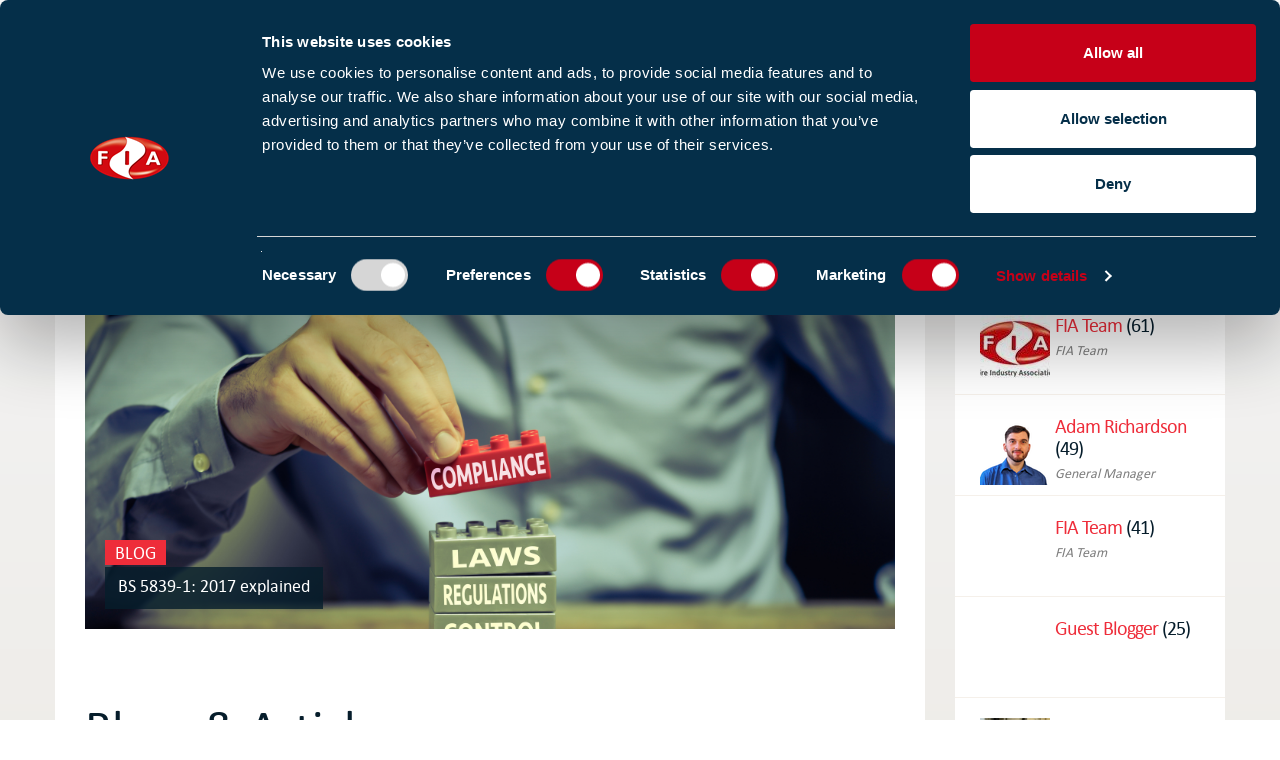

--- FILE ---
content_type: text/html;charset=UTF-8
request_url: https://www.fia.uk.com/news/blogs.html?topic=B4EA6D85-1796-4016-9513CC9F827E75B7
body_size: 8889
content:
<!DOCTYPE html>
<!--[if lt IE 7]>      <html class="no-js lt-ie9 lt-ie8 lt-ie7"> <![endif]-->
<!--[if IE 7]>         <html class="no-js lt-ie9 lt-ie8"> <![endif]-->
<!--[if IE 8]>         <html class="no-js lt-ie9"> <![endif]-->
<!--[if gt IE 8]><!--> <html class="no-js"> <!--<![endif]-->
	<head>
		




	<title>Blog posts from FIA staff and guests</title>

	
		<meta name="description" content="Read opinions and the lowdown from members of the FIA team plus guest bloggers." />
	

	

	

	<meta name="robots" content="index,follow" />

	


	<meta property="og:title" content="Blog posts from FIA staff and guests" />
	<meta property="og:type"  content="website" />
	<meta property="og:url"   content="https://www.fia.uk.com/news/blogs.html?topic=B4EA6D85-1796-4016-9513CC9F827E75B7" /> 
	
		<meta property="og:description" content="Read opinions and the lowdown from members of the FIA team plus guest bloggers." />
	
	





		<!-- Google Tag Manager -->
<script>(function(w,d,s,l,i){w[l]=w[l]||[];w[l].push({'gtm.start':
new Date().getTime(),event:'gtm.js'});var f=d.getElementsByTagName(s)[0],
j=d.createElement(s),dl=l!='dataLayer'?'&l='+l:'';j.async=true;j.src=
'https://www.googletagmanager.com/gtm.js?id='+i+dl;f.parentNode.insertBefore(j,f);
})(window,document,'script','dataLayer','GTM-NFV6LSM');</script>
<!-- End Google Tag Manager -->



		<meta name="viewport" content="width=device-width, initial-scale=1.0">

		<link rel="shortcut icon" href="/favicon.ico" type="image/x-icon">

		<link rel="stylesheet" type="text/css" href="https://fonts.googleapis.com/css?family=PT+Sans">
<link rel="stylesheet" type="text/css" href="/assets/css/lib/bootstrap.min.css">
<link rel="stylesheet" type="text/css" href="/assets/css/core/_e9840945.core.min.css">
<link rel="stylesheet" type="text/css" href="/assets/css/lib/font-awesome.min.css">
<link rel="stylesheet" type="text/css" href="/assets/css/lib/owl.carousel.min.css">
<link rel="stylesheet" type="text/css" href="/assets/css/lib/owl.theme.default.min.css">

		<script src="/assets/js/lib/modernizr-2.6.2.min.js"></script>
<!--[if IE]><script src="/assets/js/lib/respond.js"></script><![endif]-->


		<script type="text/javascript" src="https://ws.sharethis.com/button/buttons.js"></script>
		<script type="text/javascript">stLight.options({publisher: "60ecf0c3-3868-45da-b194-083ee949c960", doNotHash: false, doNotCopy: false, hashAddressBar: false});</script>

		
	</head>
<body class="blog-listing">
	<!-- Google Tag Manager (noscript) -->
<noscript><iframe src="https://www.googletagmanager.com/ns.html?id=GTM-NFV6LSM"
height="0" width="0" style="display:none;visibility:hidden"></iframe></noscript>
<!-- End Google Tag Manager (noscript) -->

	<!--[if lt IE 7]>
		<p class="chromeframe">You are using an <strong>outdated</strong> browser. Please <a href="http://browsehappy.com/">upgrade your browser</a> or <a href="http://www.google.com/chromeframe/?redirect=true">activate Google Chrome Frame</a> to improve your experience.</p>
	<![endif]-->

	
		
	<header class="header">
		<div class="upper-header">
			<div class="container">
				<div class="row">
					<!-- Logo Area -->
					<div class="col-xs-3 col-sm-1 col-md-2">
						<h1 id="logo">
							<a href="https://www.fia.uk.com/">
								<img src="/assets/img/logo.svg" alt="FIA Logo" class="img-responsive desktop" />
								<img src="/assets/img/logo.svg" alt="FIA Logo" class="img-responsive mobile"  />
							</a>
						</h1>
					</div>

					<!-- Sign-up and Search Area -->
					<div class="col-xs-9 col-sm-11 col-md-10">
						<div class="signup-and-search-area">

							<div class="ribbon-logo-wrap">
	                            <a href="https://www.justgiving.com/campaign/KeepUkraineFireFightersSafe" target="_blank"><img class="ribbon-logo" src="/assets/img/ribbon.jpeg" width="28"></a>
	                        </div>

							<div class="toggler">
								<div class="search-icon"></div> MENU <div class="toggler-icon"></div>
							</div>

							<div class="search-area">
								

	<form action="https://www.fia.uk.com/search-results.html" method="get" class="custom-search-form">
		<input type="text" name="q" placeholder="Search the FIA website..." value="">
		<input type="submit">
	</form>


							</div>

							<div class="signup-area">
								
									


	
		
			

<a href="https://www.fia.uk.com/newslettersubscription.html" class="large-font">Sign up to our e-news</a>
		
	

								

								
									<a href="https://www.fia.uk.com/membership/enquiry-enquiry.html" class="button">Join us</a>
									<a href="https://www.fia.uk.com/login.html" class="button">Login</a>
									<a href="https://www.fia.uk.com/membership/member-directory.html" class="button">Find a Member</a>
								
								


	

							</div>
							<div class="clearfix"></div>
						</div>
					</div>
				</div>
			</div>
		</div>

		<!-- Main Navigation Row -->
		<div class="main-navigation-row">
			<div class="container">
				<div class="row">
					<div class="col-sm-12">
						<nav class="main-navigation">

							<div class="buttons">
								<a href="https://www.fia.uk.com/membership/enquiry-enquiry.html" class="button">Join us</a>
								<a href="https://www.fia.uk.com/login.html" class="button">Login</a>

								<div class="clearfix"></div>
							</div>

							<div class="nav-search-area">
								

	<form action="https://www.fia.uk.com/search-results.html" method="get" class="custom-search-form">
		<input type="text" name="q" placeholder="Search the FIA website..." value="">
		<input type="submit">
	</form>


							</div>

							<ul>

























	
		<li><a href="https://www.fia.uk.com/">Home</a></li>
	

	
		<li class="active  dropdown has-sub-menu ">
			<a href="https://www.fia.uk.com/news.html">News</a>
			
				<div class="sub-menu">
					<ul class="sm-links block">
						<li class="active dropdown has-sub-menu">
							<a href="https://www.fia.uk.com/news.html">News</a>
						</li>
						

























	

	
		<li class="active  ">
			<a href="https://www.fia.uk.com/news/blogs.html">Blogs & Articles</a>
			
		</li>
	

					</ul>
					
				</div>
			
		</li>
	
		<li class=" dropdown has-sub-menu ">
			<a href="https://www.fia.uk.com/training.html">Training</a>
			
				<div class="sub-menu">
					<ul class="sm-links block">
						<li class="dropdown has-sub-menu">
							<a href="https://www.fia.uk.com/training.html">Training</a>
						</li>
						

























	

	
		<li class=" ">
			<a href="https://www.fia.uk.com/training/training-course-browser.html">Training courses </a>
			
		</li>
	
		<li class=" ">
			<a href="https://www.fia.uk.com/training/training-course-calendar.html">Find and book a course</a>
			
		</li>
	
		<li class=" ">
			<a href="https://www.fia.uk.com/training/fundamental-qualifications.html">Level 3 BS 5839-1 Fundamentals Qualification</a>
			
		</li>
	
		<li class=" ">
			<a href="https://www.fia.uk.com/training/qualifications.html">Level 3 Advanced FD&A Qualifications</a>
			
		</li>
	
		<li class=" ">
			<a href="https://www.fia.uk.com/training/replacement-certificates.html">Replacement certificates</a>
			
		</li>
	
		<li class=" ">
			<a href="https://www.fia.uk.com/training/f-gas-certification.html">F-Gas certification</a>
			
		</li>
	
		<li class=" ">
			<a href="https://www.fia.uk.com/training/fia-tap.html">FIA Technical Audit Portal (TAP) </a>
			
		</li>
	
		<li class=" ">
			<a href="https://www.fia.uk.com/training/route-to-take.html">BAFE SP203 required Qualifications</a>
			
		</li>
	

					</ul>
					
				</div>
			
		</li>
	
		<li class=" dropdown has-sub-menu ">
			<a href="https://www.fia.uk.com/membership.html">Membership</a>
			
				<div class="sub-menu">
					<ul class="sm-links block">
						<li class="dropdown has-sub-menu">
							<a href="https://www.fia.uk.com/membership.html">Membership</a>
						</li>
						

























	

	
		<li class=" ">
			<a href="https://www.fia.uk.com/membership/third-party-certification.html">Membership criteria</a>
			
		</li>
	
		<li class=" ">
			<a href="https://www.fia.uk.com/membership/membership-benefits.html">Membership benefits</a>
			
		</li>
	
		<li class=" ">
			<a href="https://www.fia.uk.com/membership/membership-fees.html">Membership fees</a>
			
		</li>
	
		<li class=" ">
			<a href="https://www.fia.uk.com/membership/legislation-and-standards.html">Legislation and standards</a>
			
		</li>
	
		<li class=" ">
			<a href="https://www.fia.uk.com/membership/member-directory.html">Find a member</a>
			
		</li>
	
		<li class=" ">
			<a href="https://www.fia.uk.com/membership/fia-compliance.html">FIA Compliance</a>
			
		</li>
	

					</ul>
					
				</div>
			
		</li>
	
		<li class=" dropdown has-sub-menu ">
			<a href="https://www.fia.uk.com/ews1.html">EWS1</a>
			
				<div class="sub-menu">
					<ul class="sm-links block">
						<li class=" dropdown has-sub-menu ">
							<a href="https://www.fia.uk.com/ews1.html">EWS1 </a>
						</li>
					</ul>
				</div>
			
		</li>
	
		<li class=" dropdown has-sub-menu ">
			<a href="https://www.fia.uk.com/event-listing.html">Events</a>
			
				<div class="sub-menu">
					<ul class="sm-links block">
						<li class="dropdown has-sub-menu">
							<a href="https://www.fia.uk.com/event-listing.html">Events</a>
						</li>
						

























	

	
		<li class=" ">
			<a href="https://www.fia.uk.com/event-listing/industry-events.html">Industry events 2025</a>
			
		</li>
	

					</ul>
					
				</div>
			
		</li>
	
		<li class=" dropdown has-sub-menu ">
			<a href="https://www.fia.uk.com/resources.html">Resources</a>
			
				<div class="sub-menu">
					<ul class="sm-links block">
						<li class="dropdown has-sub-menu">
							<a href="https://www.fia.uk.com/resources.html">Resources</a>
						</li>
						

























	

	
		<li class=" ">
			<a href="https://www.fia.uk.com/resources/publications.html">Publications</a>
			
		</li>
	
		<li class=" ">
			<a href="https://www.fia.uk.com/resources/british-standards.html">British Standards</a>
			
		</li>
	
		<li class=" ">
			<a href="https://www.fia.uk.com/resources/eshop.html">eShop</a>
			
		</li>
	
		<li class=" ">
			<a href="https://www.fia.uk.com/resources/video.html">Video</a>
			
		</li>
	
		<li class=" ">
			<a href="https://www.fia.uk.com/resources/product-notifications.html">Product Notifications</a>
			
		</li>
	
		<li class=" ">
			<a href="https://www.fia.uk.com/resources/fire-safety-advice.html">Fire Safety Advice</a>
			
		</li>
	
		<li class=" ">
			<a href="https://www.fia.uk.com/resources/research.html">Research</a>
			
		</li>
	

					</ul>
					
				</div>
			
		</li>
	
		<li class=" dropdown has-sub-menu ">
			<a href="https://www.fia.uk.com/about-us.html">ABOUT US</a>
			
				<div class="sub-menu">
					<ul class="sm-links block">
						<li class="dropdown has-sub-menu">
							<a href="https://www.fia.uk.com/about-us.html">ABOUT US</a>
						</li>
						

























	

	
		<li class=" ">
			<a href="https://www.fia.uk.com/about-us/structure.html">FIA structure</a>
			
		</li>
	
		<li class=" ">
			<a href="https://www.fia.uk.com/about-us/the-fia-team.html">The FIA team</a>
			
		</li>
	
		<li class=" ">
			<a href="https://www.fia.uk.com/about-us/contact-us.html">Find us</a>
			
		</li>
	
		<li class=" ">
			<a href="https://www.fia.uk.com/about-us/fia-northwich-office.html">FIA Northwich Office</a>
			
		</li>
	
		<li class=" ">
			<a href="https://www.fia.uk.com/about-us/championing-mental-health-together-the-fia-mates-in-mind-partnership.html">The FIA & Mates in Mind Partnership</a>
			
		</li>
	
		<li class=" ">
			<a href="https://www.fia.uk.com/about-us/environmental-policy.html">Environmental Policy</a>
			
		</li>
	

					</ul>
					
				</div>
			
		</li>
	
		<li class=" dropdown has-sub-menu ">
			<a href="https://www.fia.uk.com/event-case-studies.html">Case Studies</a>
			
				<div class="sub-menu">
					<ul class="sm-links block">
						<li class="dropdown has-sub-menu">
							<a href="https://www.fia.uk.com/event-case-studies.html">Case Studies</a>
						</li>
						

























	

	
		<li class=" ">
			<a href="https://www.fia.uk.com/event-case-studies/event-case-studies.html">Event Case Studies</a>
			
		</li>
	
		<li class=" ">
			<a href="https://www.fia.uk.com/event-case-studies/member-case-studies.html">Member Case Studies</a>
			
		</li>
	

					</ul>
					
				</div>
			
		</li>
	
</ul>
						</nav>

						


						<div class="clearfix"></div>
					</div>
				</div>
			</div>
		</div>

		

	</header>



	

	








	<!-- Content -->
	<section id="content">
		<div class="container">
			<div class="row">
				<!-- Main Content -->
				<div class="col-sm-8 col-md-9 col-lg-9">
					<div class="main-content">
						


	<div class="page-meta">
		<!-- Breadcrumbs -->
		<ul class="breadcrumbs float-left">
			

	
		

		<li class="">
			
				<a href="https://www.fia.uk.com/">Homepage</a>
			
		</li>
	
		

		<li class="">
			
				<a href="https://www.fia.uk.com/news.html">News</a>
			
		</li>
	
		

		<li class="active">
			
				Blogs & Articles
			
		</li>
	

		</ul>
		<!-- Share Link & Favourite link-->
		<div class="float-right links">
			
        		

	<a class="link add link-favourite"  data-action="add" data-target-type="page" data-target-id="18797CCB-CA98-4DE4-A78990D59BDCDF01">Add to favourites</a>

        	
        	
				
    				<div class="separator"></div>
    			
				
				<div class="share float-right">
				


	
		<div class="addthis_sharing_toolbox"></div>
	

				</div>
			
        </div>
	</div>




						







	
		<div class="media-holder media-link fix-height-329">
			
				

<a href="https://www.fia.uk.com/news/blogs/bs-5839-1-2017-explained.html">

	<img  src="https://www.fia.uk.com/static/uploaded/e939e26f-8e03-41a3-9668918b81d4759d.jpg" class="img-responsive media" />
</a>
			


			<div class="media-content">
				<h4 class="title">

<a href="https://www.fia.uk.com/news/blogs/bs-5839-1-2017-explained.html">Blog</a></h4>
				<div class="content">
					<div class="background-wrapper">
						

<a href="https://www.fia.uk.com/news/blogs/bs-5839-1-2017-explained.html">BS 5839-1: 2017 explained </a>
					</div>
				</div>
			</div>
		</div>
	

<p>&nbsp;</p>


						<h1>Blogs & Articles</h1>
						<!-- Blog List -->
						<div  id="blog-listing">
						</div>

						
							<div class="show-more-row load-more" id="showmorebutton">
								<a href="/page-types/Blog/filteredBlogItems/?blogId=18797CCB-CA98-4DE4-A78990D59BDCDF01&categories=&topic=B4EA6D85-1796-4016-9513CC9F827E75B7&region=&postAuthor=&pageSize=9&page=" class="load-more-data show-more" data-load-more-target="blog-listing" >Show More</a>
							</div>

						
						<div><a href="https://www.fia.uk.com//page-types/blog/rss//?section=18797CCB-CA98-4DE4-A78990D59BDCDF01" class="rss">RSS Feed</a></div>
					</div>
				</div>

				<!-- Sidebar -->
				<div class="col-sm-4 col-md-3 col-lg-3">
					<div class="sidebar">
						

						




	
		<div class="author-widget widget">
			<div class="heading">
				

				<h4>Authors</h4>
			</div>

			<ul id="author-listing" class="listing author">
				
					
				
					
						<li class="list-item">
							
								

	<img  src="https://www.fia.uk.com/static/9f96ae77-1cff-4a60-a3c0446e34142bbd/author_9efec528fc5639bf049fa312a8055da9/FIA-New-Logo-final-09-21-no-strapline.jpg" class="feat-image" />

							


							<div class="content">
								<h3 class="list-heading large-font">
								
									<a href="https://www.fia.uk.com/news/blogs.html?author=CB71D7B9-3ADE-445F-B64B4F389C7BD062">FIA Team</a>
								 (61)
								</h3>
								<p class="smaller-font"><em>FIA Team</em></p>
							</div>
						</li>
					
				
					
						<li class="list-item">
							
								

	<img  src="https://www.fia.uk.com/static/28d55a8c-7671-41bd-9ebd49e3d08c5a28/5c58354c-6851-432b-95ba51139a1be7e3/author_9efec528fc5639bf049fa312a8055da9/ar-photo.png" class="feat-image" />

							


							<div class="content">
								<h3 class="list-heading large-font">
								
									<a href="https://www.fia.uk.com/news/blogs.html?author=99E096C4-963B-43DD-A6EAEE10B4FDA1F1">Adam Richardson</a>
								 (49)
								</h3>
								<p class="smaller-font"><em>General Manager</em></p>
							</div>
						</li>
					
				
					
						<li class="list-item">
							
								<div class="feat-image"></div>
							


							<div class="content">
								<h3 class="list-heading large-font">
								
									<a href="https://www.fia.uk.com/news/blogs.html?author=B78A30E1-64E5-4AAF-80E5BDEF653DEE7F">FIA Team</a>
								 (41)
								</h3>
								<p class="smaller-font"><em>FIA Team</em></p>
							</div>
						</li>
					
				
					
						<li class="list-item">
							
								<div class="feat-image"></div>
							


							<div class="content">
								<h3 class="list-heading large-font">
								
									<a href="https://www.fia.uk.com/news/blogs.html?author=3CCAF0B8-A702-410A-8DA6F3E881D9FA52">Guest Blogger</a>
								 (25)
								</h3>
								<p class="smaller-font"><em></em></p>
							</div>
						</li>
					
				
					
						<li class="list-item">
							
								

	<img  src="https://www.fia.uk.com/static/derivatives/author_9efec528fc5639bf049fa312a8055da9/aef8b63b-b3e7-4d91-817de35abe7363ce.7c9c72ab-e278-49fc-a0ca5245475ebdf8.jpg" class="feat-image" />

							


							<div class="content">
								<h3 class="list-heading large-font">
								
									<a href="https://www.fia.uk.com/news/blogs.html?author=F15D485D-DCD6-4FD6-9C448641534DBC70">Ian Moore</a>
								 (20)
								</h3>
								<p class="smaller-font"><em>CEO</em></p>
							</div>
						</li>
					
				
					
						<li class="list-item">
							
								<div class="feat-image"></div>
							


							<div class="content">
								<h3 class="list-heading large-font">
								
									<a href="https://www.fia.uk.com/news/blogs.html?author=8667E180-E89D-4A2F-9D3F8D9A423CDFB8">Kirsty Lavell</a>
								 (20)
								</h3>
								<p class="smaller-font"><em>Marketing Manager</em></p>
							</div>
						</li>
					
				
					
						<li class="list-item">
							
								

	<img  src="https://www.fia.uk.com/static/derivatives/author_9efec528fc5639bf049fa312a8055da9/cc150772-3e26-471d-8bf744069fde8bcf.jpg" class="feat-image" />

							


							<div class="content">
								<h3 class="list-heading large-font">
								
									<a href="https://www.fia.uk.com/news/blogs.html?author=0305FBAB-BD46-4712-87E5AAC84F95AF0F">Robert Thilthorpe</a>
								 (16)
								</h3>
								<p class="smaller-font"><em>FIA Technical Manager</em></p>
							</div>
						</li>
					
				
					
						<li class="list-item">
							
								<div class="feat-image"></div>
							


							<div class="content">
								<h3 class="list-heading large-font">
								
									<a href="https://www.fia.uk.com/news/blogs.html?author=53AE624A-3DB4-48D1-8C19A9F9DC82E4DA">Charlotte Brill</a>
								 (11)
								</h3>
								<p class="smaller-font"><em>Content Marketing Executive</em></p>
							</div>
						</li>
					
				
					
						<li class="list-item">
							
								

	<img  src="https://www.fia.uk.com/static/derivatives/author_9efec528fc5639bf049fa312a8055da9/5d8805c4-3fd7-4f17-b25dbe89aecfd99e.jpg" class="feat-image" />

							


							<div class="content">
								<h3 class="list-heading large-font">
								
									<a href="https://www.fia.uk.com/news/blogs.html?author=2B5C7FB7-9887-4142-A8D31B49727A88D9">Will Lloyd</a>
								 (10)
								</h3>
								<p class="smaller-font"><em>Technical Manager</em></p>
							</div>
						</li>
					
				
					
						<li class="list-item">
							
								

	<img  src="https://www.fia.uk.com/static/derivatives/author_9efec528fc5639bf049fa312a8055da9/0f461910-d420-4449-be6dda323afc0b11.4b4df870-2f33-44f0-8056fc9461863146.jpg" class="feat-image" />

							


							<div class="content">
								<h3 class="list-heading large-font">
								
									<a href="https://www.fia.uk.com/news/blogs.html?author=54903A31-3692-4C13-9CE9B8FFE06BAB3D">Ian Gurling</a>
								 (8)
								</h3>
								<p class="smaller-font"><em>FIA Awarding Organisation Manager</em></p>
							</div>
						</li>
					
				
					
						<li class="list-item">
							
								<div class="feat-image"></div>
							


							<div class="content">
								<h3 class="list-heading large-font">
								
									<a href="https://www.fia.uk.com/news/blogs.html?author=E4FBEED2-8880-43CF-A6A51B65FF7E7B7D">David Murffit</a>
								 (3)
								</h3>
								<p class="smaller-font"><em>FIA, Marketing Group Chairman</em></p>
							</div>
						</li>
					
				
					
						<li class="list-item">
							
								

	<img  src="https://www.fia.uk.com/static/derivatives/author_9efec528fc5639bf049fa312a8055da9/cf8608cf-b84e-4fc0-b3f5b3d7a58c747f.jpg" class="feat-image" />

							


							<div class="content">
								<h3 class="list-heading large-font">
								
									<a href="https://www.fia.uk.com/news/blogs.html?author=B94AF05F-7766-46FE-A81CD739351FC99A">Renata Kopka</a>
								 (3)
								</h3>
								<p class="smaller-font"><em>Marketing Manager</em></p>
							</div>
						</li>
					
				
					
						<li class="list-item">
							
								

	<img  src="https://www.fia.uk.com/static/derivatives/author_9efec528fc5639bf049fa312a8055da9/6c7e4e33-e1b7-41e2-9205b1c369685cfa.2a711f89-9472-4504-a5fda193a330ec04.jpg" class="feat-image" />

							


							<div class="content">
								<h3 class="list-heading large-font">
								
									<a href="https://www.fia.uk.com/news/blogs.html?author=F9D618AB-2856-4DA8-96FCF80C49CB603D">Michael Gregg</a>
								 (3)
								</h3>
								<p class="smaller-font"><em>FIA Training Manager</em></p>
							</div>
						</li>
					
				
					
						<li class="list-item">
							
								

	<img  src="https://www.fia.uk.com/static/derivatives/author_9efec528fc5639bf049fa312a8055da9/d7e8050c-5a37-47ee-8729367d9f550ed4.jpg" class="feat-image" />

							


							<div class="content">
								<h3 class="list-heading large-font">
								
									<a href="https://www.fia.uk.com/news/blogs.html?author=91AE20A0-CD46-4A4C-A06721E8AFAB6FF2">Robert Yates</a>
								 (3)
								</h3>
								<p class="smaller-font"><em>Technical Manager</em></p>
							</div>
						</li>
					
				
					
						<li class="list-item">
							
								

	<img  src="https://www.fia.uk.com/static/derivatives/author_9efec528fc5639bf049fa312a8055da9/6f062a2f-2692-4178-892cc091eafd691f.jpg" class="feat-image" />

							


							<div class="content">
								<h3 class="list-heading large-font">
								
									<a href="https://www.fia.uk.com/news/blogs.html?author=699ECA2E-90AA-4063-87B7536D1E3B9BB4">Bernard Laluvein</a>
								 (2)
								</h3>
								<p class="smaller-font"><em></em></p>
							</div>
						</li>
					
				
					
						<li class="list-item">
							
								

	<img  src="https://www.fia.uk.com/static/derivatives/author_9efec528fc5639bf049fa312a8055da9/fa327b64-6876-48a7-850a59ab762b34de.d7d040f8-63ca-4554-ab1848ccaf922be9.jpg" class="feat-image" />

							


							<div class="content">
								<h3 class="list-heading large-font">
								
									<a href="https://www.fia.uk.com/news/blogs.html?author=98A049B0-5286-42DF-BAEAAC094AB0C808">Neil Budd</a>
								 (2)
								</h3>
								<p class="smaller-font"><em>FIA Technical manager</em></p>
							</div>
						</li>
					
				
					
						<li class="list-item">
							
								

	<img  src="https://www.fia.uk.com/static/derivatives/author_9efec528fc5639bf049fa312a8055da9/3029b116-c43a-4c7c-85a31ca32e2538db.jpg" class="feat-image" />

							


							<div class="content">
								<h3 class="list-heading large-font">
								
									<a href="https://www.fia.uk.com/news/blogs.html?author=D2ABC1F9-A308-44A5-81DAFA69FD1F81CE">Tony Hanley</a>
								 (1)
								</h3>
								<p class="smaller-font"><em>MD of Fire Pro, a fire detection and alarm company</em></p>
							</div>
						</li>
					
				
					
						<li class="list-item">
							
								<div class="feat-image"></div>
							


							<div class="content">
								<h3 class="list-heading large-font">
								
									<a href="https://www.fia.uk.com/news/blogs.html?author=6D98D63F-273D-471D-BBB570C087271B85">Rob Thilthrope</a>
								 (1)
								</h3>
								<p class="smaller-font"><em></em></p>
							</div>
						</li>
					
				
					
						<li class="list-item">
							
								<div class="feat-image"></div>
							


							<div class="content">
								<h3 class="list-heading large-font">
								
									<a href="https://www.fia.uk.com/news/blogs.html?author=D52D2783-FDC1-4102-95B6238564A839C5">Jon Pagan</a>
								 (1)
								</h3>
								<p class="smaller-font"><em>Head of Technical at Kiwa Fire Safety Compliance & FIA Fire Engineering Council Chair</em></p>
							</div>
						</li>
					
				
					
						<li class="list-item">
							
								<div class="feat-image"></div>
							


							<div class="content">
								<h3 class="list-heading large-font">
								
									<a href="https://www.fia.uk.com/news/blogs.html?author=1A5E0D26-664B-4B24-8458DF0F4CA840DA">Helen Whittington</a>
								 (1)
								</h3>
								<p class="smaller-font"><em>Head of Marketng</em></p>
							</div>
						</li>
					
				
					
						<li class="list-item">
							
								

	<img  src="https://www.fia.uk.com/static/derivatives/author_9efec528fc5639bf049fa312a8055da9/7800ef1a-4fd3-4398-97e2ff120d6cdb8f.jpg" class="feat-image" />

							


							<div class="content">
								<h3 class="list-heading large-font">
								
									<a href="https://www.fia.uk.com/news/blogs.html?author=89D7877F-E3F9-435A-A5299FA29FA6AE41">Mark Stubbs</a>
								 (1)
								</h3>
								<p class="smaller-font"><em>FIA Trainer</em></p>
							</div>
						</li>
					
				
					
						<li class="list-item">
							
								

	<img  src="https://www.fia.uk.com/static/b84a0943-2f39-42ad-a5c0897cd64d1c36/author_9efec528fc5639bf049fa312a8055da9/Guy-Middleton-picJPG.jpg" class="feat-image" />

							


							<div class="content">
								<h3 class="list-heading large-font">
								
									<a href="https://www.fia.uk.com/news/blogs.html?author=7EB85592-549A-4F66-942424E2413B10F5">Guy Middleton</a>
								 (1)
								</h3>
								<p class="smaller-font"><em>Chairman of the FIA Portables Servicing Committee</em></p>
							</div>
						</li>
					
				
					
						<li class="list-item">
							
								

	<img  src="https://www.fia.uk.com/static/derivatives/author_9efec528fc5639bf049fa312a8055da9/05bd5aa4-6ad8-417c-af69a11e5c99b3a5.jpg" class="feat-image" />

							


							<div class="content">
								<h3 class="list-heading large-font">
								
									<a href="https://www.fia.uk.com/news/blogs.html?author=174DC754-AAC9-4864-BBE0ECA09CFF8628">Chris Tilley</a>
								 (1)
								</h3>
								<p class="smaller-font"><em>Membership Manager</em></p>
							</div>
						</li>
					
				
					
						<li class="list-item">
							
								<div class="feat-image"></div>
							


							<div class="content">
								<h3 class="list-heading large-font">
								
									<a href="https://www.fia.uk.com/news/blogs.html?author=573BA071-5CAD-4DA1-8C9625D53C3DA72A">Andy Speake</a>
								 (1)
								</h3>
								<p class="smaller-font"><em>National Technical Manager, Aico Ltd</em></p>
							</div>
						</li>
					
				
					
						<li class="list-item">
							
								<div class="feat-image"></div>
							


							<div class="content">
								<h3 class="list-heading large-font">
								
									<a href="https://www.fia.uk.com/news/blogs.html?author=5D90F56C-DD85-4B32-88842DBF3950279E">Chris Downing</a>
								 (1)
								</h3>
								<p class="smaller-font"><em>FIA Extinguishing Council</em></p>
							</div>
						</li>
					
				
					
						<li class="list-item">
							
								<div class="feat-image"></div>
							


							<div class="content">
								<h3 class="list-heading large-font">
								
									<a href="https://www.fia.uk.com/news/blogs.html?author=94020C28-9BCE-482E-848C3617ABD11590">IFSEC Global</a>
								 (1)
								</h3>
								<p class="smaller-font"><em></em></p>
							</div>
						</li>
					
				

			</ul>

		</div>
	



						





	<div class="categories-widget widget">
		<div class="heading">
			

			<h4>Categories</h4>
		</div>

		<div class="wrapper">
			<ul class="category-list">
				
					<li><a href="https://www.fia.uk.com/news/blogs.html?categories=00D83153-4640-4AB1-B6C74A7F3D7205EB"
						>

						<span class="large-font">Marketing</span> (27)</a></li>
				
					<li><a href="https://www.fia.uk.com/news/blogs.html?categories=071C2236-FB96-46A8-8C17714E0A437497"
						>

						<span class="large-font">Video</span> (4)</a></li>
				
					<li><a href="https://www.fia.uk.com/news/blogs.html?categories=09F12EE4-57A9-46AE-9459090A3657BD6C"
						>

						<span class="large-font">Other</span> (61)</a></li>
				
					<li><a href="https://www.fia.uk.com/news/blogs.html?categories=0FF11195-B7B2-4A22-B54AB2E5E456548E"
						>

						<span class="large-font">Legislation</span> (33)</a></li>
				
					<li><a href="https://www.fia.uk.com/news/blogs.html?categories=21CE85C7-EC7B-4E63-969F2EEEDCD1140B"
						>

						<span class="large-font">Technical Advice</span> (17)</a></li>
				
					<li><a href="https://www.fia.uk.com/news/blogs.html?categories=3644D276-3D3D-4AB7-83C7EF9049723895"
						>

						<span class="large-font">Education</span> (36)</a></li>
				
					<li><a href="https://www.fia.uk.com/news/blogs.html?categories=51387330-A13C-4962-A97678CC4D07AEBB"
						>

						<span class="large-font">Business</span> (68)</a></li>
				
					<li><a href="https://www.fia.uk.com/news/blogs.html?categories=5C288BEE-7EB8-43C0-AE4F1C0473490095"
						>

						<span class="large-font">fire engineering</span> (10)</a></li>
				
					<li><a href="https://www.fia.uk.com/news/blogs.html?categories=699C9468-3ECF-43F9-B1A989D77FCC36CA"
						>

						<span class="large-font">Environment</span> (9)</a></li>
				
					<li><a href="https://www.fia.uk.com/news/blogs.html?categories=69E4D083-FC84-468B-A4660869848062E9"
						>

						<span class="large-font">chartered status</span> (2)</a></li>
				
					<li><a href="https://www.fia.uk.com/news/blogs.html?categories=6CAE9112-BE87-49A1-954EBF2DDB2AC65D"
						>

						<span class="large-font">Fire safety</span> (133)</a></li>
				
					<li><a href="https://www.fia.uk.com/news/blogs.html?categories=78570DEC-8781-4127-A0E376FC944D1720"
						>

						<span class="large-font">Fire safety events</span> (69)</a></li>
				
					<li><a href="https://www.fia.uk.com/news/blogs.html?categories=804DC25D-9CAF-465F-9E8F4FE6FE80163C"
						>

						<span class="large-font">Research</span> (8)</a></li>
				
					<li><a href="https://www.fia.uk.com/news/blogs.html?categories=A3A3C4FC-064B-4956-8F386D3011B1DEF6"
						>

						<span class="large-font">training</span> (28)</a></li>
				
					<li><a href="https://www.fia.uk.com/news/blogs.html?categories=A975E618-A871-420F-849D237F3A73E628"
						>

						<span class="large-font">TPC</span> (8)</a></li>
				
					<li><a href="https://www.fia.uk.com/news/blogs.html?categories=AF835A33-45F3-4A1B-B160EC2E77DBE691"
						>

						<span class="large-font">Case Studies</span> (3)</a></li>
				
					<li><a href="https://www.fia.uk.com/news/blogs.html?categories=F3A1C5F2-C0DF-4481-A3C57B3234AD2AA3"
						>

						<span class="large-font">Fireside Chats</span> (67)</a></li>
				
					<li><a href="https://www.fia.uk.com/news/blogs.html?categories=FED7F204-453D-4B55-AE043C179BDE0B35"
						>

						<span class="large-font">Third Party Certification</span> (10)</a></li>
				

			</ul>
		</div>
	</div>


					</div>
				</div>
			</div>
		</div>

		
	


	</section>

	




	
		


	

	
		


	
















<!-- Become-a-partner Area -->

	<div class="members">
		<div class="bg"></div>
		<div class="container">
			<div class="row">
				<div class="col-sm-12">
					<h1 class="align-center">Become part of the Fire Industry Association</h1>

					<div class="row">
						<div class="col-sm-4">
							<div class="member-block align-center first">
								<div class="number">1000+</div>
								<h4 class="member-heading">COMPANIES ARE MEMBERS</h4>
								<p>We are Europe's largest trade association for the fire protection industry<br class="visible-md-block visible-lg-block"/></p>
							</div>
						</div>

						<div class="col-sm-4">
							<div class="member-block align-center">
								<div class="number">250+</div>
								<h4 class="member-heading">INDIVIDUAL TRAINING COURSES</h4>
								<p>Covering 17 different subjects at 16 venues around the UK<br class="visible-md-block visible-lg-block"/></p>
							</div>
						</div>

						<div class="col-sm-4">
							<div class="member-block align-center">
								<div class="number">150+</div>
								<h4 class="member-heading">COMMITTEES AND WORKING GROUPS</h4>
								<p>The FIA is involved with a broad range of organisations which have an impact on the fire protection industry, however small<br class="visible-md-block visible-lg-block"/></p>
							</div>
						</div>
					</div>
				</div>
			</div>

			<div class="row">
				<div class="col-sm-12 align-center">
					

<a href="https://www.fia.uk.com/membership.html" title="Become an FIA member" class="more button with-icon">find out more</a>
				</div>
			</div>
		</div>
	</div>


	<footer class="footer">
		<!-- Top Footer Row -->
		<div class="top-footer-row">
			<div class="container">
				








				<div class="row">
				
					
						<div class="col-sm-3">
							<h3 class="footer-links-heading">Membership</h3>
							<ul class="custom-links">
								
								<li>

<a href="https://www.fia.uk.com/membership.html" title="Become an FIA member">Become an FIA member</a></li>
								
								<li>

<a href="https://www.fia.uk.com/membership/membership-benefits.html" title="Member benefits">Member benefits</a></li>
								
								<li>

<a href="https://www.fia.uk.com/membership/third-party-certification.html" title="Third party certification">Third party certification</a></li>
								
							</ul>
						</div>
					
				
					
						<div class="col-sm-3">
							<h3 class="footer-links-heading">Fire safety</h3>
							<ul class="custom-links">
								
								<li>

<a href="https://www.fia.uk.com/cut-false-alarm-costs.html" title="Cut false alarms">Cut false alarms</a></li>
								
								<li>

<a href="https://www.fia.uk.com/fire-safety-advice.html" title="What is a 'Responsible Person'?">What is a 'Responsible Person'?</a></li>
								
								<li>

<a href="https://www.fia.uk.com/static/uploaded/1a8193bf-30f9-42db-9c7dfda0eec72e8d.pdf" title="Free Best Practice Guide">Free Best Practice Guide</a></li>
								
							</ul>
						</div>
					
				
					
						<div class="col-sm-3">
							<h3 class="footer-links-heading">Training</h3>
							<ul class="custom-links">
								
								<li>

<a href="https://www.fia.uk.com/training/training-course-browser.html" title="Courses and qualifications">Courses and qualifications</a></li>
								
								<li>

<a href="https://www.fia.uk.com/training/training-course-calendar.html" title="Course calendar">Course calendar</a></li>
								
							</ul>
						</div>
					
				
					
						<div class="col-sm-3">
							<h3 class="footer-links-heading">Technical information</h3>
							<ul class="custom-links">
								
								<li>

<a href="https://www.fia.uk.com/resourceLibrary/searchResults/?documentTypes=0D963B35-7B6D-4BB7-BC599EE9E74F8965&q=" title="Fact Files">Fact Files</a></li>
								
								<li>

<a href="https://www.fia.uk.com/resourceLibrary/searchResults/?documentTypes=41288F0C-62E3-4A66-B3F3756BDC27EB88&q=" title="Guides & codes">Guides & codes</a></li>
								
								<li>

<a href="https://www.fia.uk.com/static/b8b4cd8b-f34c-4afa-bb0661b6c809e3df/20a2db42-2e9f-403c-a8a21ff1e4c167ad/2025-Media-Pack.pdf" title="FIA Media Pack">FIA Media Pack</a></li>
								
								<li>

<a href="https://www.fia.uk.com/static/55c57108-ed9d-459b-9ce022580b0b1362/Code-of-Conduct-for-Meetings-2025-v3.pdf" title="Code of Conduct">Code of Conduct</a></li>
								
							</ul>
						</div>
					
				
				</div>

<p>&nbsp;</p>

			</div>
		</div>

		<!-- Middle Footer Row -->
		<div class="middle-footer-row">
			<div class="container">
				<div class="row">
					<div class="col-sm-4 col-sm-push-8">
						



	<ul class="social-links float-right">
		
			





<li>
	<a href="https://www.linkedin.com/company/1255861/admin/" target="_blank">
		

	<img  src="https://www.fia.uk.com/static/d295f5f4-261f-44bd-8319c9c9b2dfbdc2/Linkedin-Icon.png" />

	</a>
</li>







<li>
	<a href="https://www.youtube.com/user/TheFireIndustry" target="_blank">
		

	<img  src="https://www.fia.uk.com/static/f10b9a8d-7c08-4c49-bea40490b65612e9/Youtube-icon.png" />

	</a>
</li>







<li>
	<a href="https://plus.google.com/102218520199164229715" target="_blank">
		

	<img  src="https://www.fia.uk.com/static/uploaded/bf099289-3c17-4e38-a7e79ea0307dc462.png" />

	</a>
</li>







<li>
	<a href="https://twitter.com/fireindustry" target="_blank">
		

	<img  src="https://www.fia.uk.com/static/c9a52ca5-b1ca-4785-ab780188d3fae8a4/X-Icon.png" />

	</a>
</li>







<li>
	<a href="https://www.facebook.com/thefireindustry/" target="_blank">
		

	<img  src="https://www.fia.uk.com/static/uploaded/c3b2103e-e051-49eb-88495ea2ee9204f1.png" />

	</a>
</li>


		
	</ul>

<p>&nbsp;</p>

						<div class="clearfix"></div>
					</div>

					<div class="col-sm-8 col-sm-pull-4">
						<ul class="footer-nav">
							
							
								
									<li>

<a href="https://www.fia.uk.com/about-us.html" title="About us">About us</a></li>
								
									<li>

<a href="https://www.fia.uk.com/faq.html" title="FAQs">FAQs</a></li>
								
									<li>

<a href="https://www.fia.uk.com/about-us/terms-and-conditions.html" title="T&Cs">T&Cs</a></li>
								
									<li>

<a href="https://www.fia.uk.com/about-us/privacy-policy.html">Privacy policy</a></li>
								
									<li>

<a href="https://www.fia.uk.com/about-us/cookie-policy.html" title="Cookies">Cookies</a></li>
								
									<li>

<a href="https://www.fia.uk.com/about-us/contact-us.html" title="Contact us">Contact us</a></li>
								
									<li>

<a href="https://www.fia.uk.com/sitemap.html" title="Sitemap">Sitemap</a></li>
								
							
						</ul>
					</div>
				</div>
			</div>
		</div>

		<!-- Bottom Footer Row -->
		<div class="bottom-footer-row">
			<div class="container">
				<div class="row">
					<div class="col-sm-8">
						<p>&copy; Copyright 2025 Fire Industry Association</p>
						<p><p>Tudor House, Kingsway Business Park, Oldfield Road<br />
Hampton, Middlesex, TW12 2HD <strong>Phone: </strong>020 3166 5002</p>

<p>Training: <a href="javascript:void(location.href='mailto:'+String.fromCharCode(116,114,97,105,110,105,110,103,64,102,105,97,46,117,107,46,99,111,109,32)+'?emailantispam=0')" target="_blank"><span class="__cf_email__" data-cfemail="aedadccfc7c0c7c0c9eec8c7cf80dbc580cdc1c3">[email&#160;protected]</span> </a>|Membership: <a href="javascript:void(location.href='mailto:'+String.fromCharCode(109,101,109,98,101,114,115,104,105,112,64,102,105,97,46,117,107,46,99,111,109)+'?emailantispam=0')" target="_blank"><span class="__cf_email__" data-cfemail="a3cec6cec1c6d1d0cbcad3e3c5cac28dd6c88dc0ccce">[email&#160;protected]</span></a><br />
Technical: <a href="javascript:void(location.href='mailto:'+String.fromCharCode(116,101,99,104,110,105,99,97,108,64,102,105,97,46,117,107,46,99,111,109)+'?emailantispam=0')" target="_blank"><span class="__cf_email__" data-cfemail="2a5e4f49424443494b466a4c434b045f4104494547">[email&#160;protected]</span></a> |EWS1: <a href="javascript:void(location.href='mailto:'+String.fromCharCode(112,111,114,116,97,108,64,102,105,97,46,117,107,46,99,111,109,32)+'?emailantispam=0')" target="_blank"><span class="__cf_email__" data-cfemail="70001f0204111c301619115e051b5e131f1d">[email&#160;protected]</span> </a>|Events: <a href="javascript:void(location.href='mailto:'+String.fromCharCode(101,118,101,110,116,115,64,102,105,97,46,117,107,46,99,111,109)+'?subject=FIA%20Events&amp;emailantispam=0')"><span class="__cf_email__" data-cfemail="5c392a3932282f1c3a353d722937723f3331">[email&#160;protected]</span></a></p>

<p>Anything else: <a href="javascript:void(location.href='mailto:'+String.fromCharCode(105,110,102,111,64,102,105,97,46,117,107,46,99,111,109)+'?emailantispam=0')" target="_blank"><span class="__cf_email__" data-cfemail="026b6c646d42646b632c77692c616d6f">[email&#160;protected]</span></a></p>
</p>
					</div>

					<div class="col-sm-4">
						<p class="align-right">Website by &nbsp; <img src="/assets/img/pixl8-footer-logo.png" alt="Pixl8 Logo"> &nbsp;Pixl8 Interactive</p>
					</div>
				</div>
			</div>
		</div>
	</footer>

	<div id="layer-pop-message">
	<div class="message"></div>
	<a class="link-ok">OK</a>
</div>
<div id="layer-confirm-message">
	<div class="message"></div>
	<div class="clearfix layer-buttons">
		<a class="link-confirm-ok">OK</a>
		<a class="link-confirm-cancel">Cancel</a>
	</div>
</div>
<div id="layer-overlay"></div>

	

	<script data-cfasync="false" src="/cdn-cgi/scripts/5c5dd728/cloudflare-static/email-decode.min.js"></script><script>cfrequest={"loadMoreEndpoint":"/page-types/Blog/filteredBlogItems/?blogId=18797CCB-CA98-4DE4-A78990D59BDCDF01&categories=&topic=B4EA6D85-1796-4016-9513CC9F827E75B7&region=&postAuthor=&pageSize=9&page=","loadMorePageSize":9,"addThisProfileId":"ra-5512920a54f91a5a"}</script>
<script src="/assets/js/lib/jquery-1.10.1.min.js"></script>
<script src="/assets/js/lib/bootstrap.min.js"></script>
<script src="/assets/js/lib/plugins/plugins.min.js"></script>
<script src="/preside/system/assets/extension/preside-ext-groups/assets/js/lib/jquery.datetimepicker.js"></script>
<script src="/preside/system/assets/extension/preside-ext-groups/assets/js/specific/groups-detail/attachments/manage-attachments.js"></script>
<script src="/preside/system/assets/ckeditorExtensions/plugins/codesnippet/lib/highlight/highlight.pack.js"></script>
<script src="https://s7.addthis.com/js/250/addthis_widget.js"></script>
<script src="/assets/js/lib/jqBootstrapValidation.js"></script>
<script src="/assets/js/lib/css_browser_selector.js"></script>
<script src="/assets/js/lib/jquery.mCustomScrollbar.concat.min.js"></script>
<script src="/assets/js/lib/jquery.datetimepicker.js"></script>
<script src="/assets/js/lib/jquery.magnific-popup.min.js"></script>
<script src="/assets/js/lib/modernizr-2.6.2.min.js"></script>
<script src="/assets/js/lib/owl.carousel.min.js"></script>
<!--[if IE]><script src="/assets/js/lib/respond.js"></script><![endif]-->
<script src="/assets/js/lib/easyResponsiveTabs.js"></script>
<script src="/assets/js/lib/retina.min.js"></script>
<script src="/assets/js/lib/jquery.selectBox.js"></script>
<script src="/assets/js/lib/jquery.tooltipster.min.js"></script>
<script src="https://cdnjs.cloudflare.com/ajax/libs/jquery-validate/1.14.0/jquery.validate.min.js"></script>
<script src="/assets/js/core/_47c4552b.core.min.js"></script>
<script src="/assets/js/specific/blog-listing/_30658fb3.blog-listing.min.js"></script>

	

	

	
		

	

	
</body>
</html>

--- FILE ---
content_type: text/html;charset=UTF-8
request_url: https://www.fia.uk.com/page-types/Blog/filteredBlogItems/?blogId=18797CCB-CA98-4DE4-A78990D59BDCDF01&categories=&topic=B4EA6D85-1796-4016-9513CC9F827E75B7&region=&postAuthor=&pageSize=9&page=&loadMoreTarget=blog-listing&page=2
body_size: 812
content:
<div class="row">
	<div class="col-sm-12">

		

			<ul class="listing">
				
					
					

					<li class="list-item">
						
							<a href="https://www.fia.uk.com/news/blogs/the-great-fire-of-london-1212.html">

	<img  src="https://www.fia.uk.com/static/635456fc-3b9c-47aa-bace7c380092295e/newslisting_319fbd2e76b306d002fe91e9ddb264cd/First-Great-Fire-of-London-1212.jpg" />
</a>

						
						<h4><a href="https://www.fia.uk.com/news/blogs/the-great-fire-of-london-1212.html">On this day, historic disasters: The Great Fire of London 1212</a></h4>
						<p class="smaller-font uppercase">
							10 July 2024
							
						</p>
						<p class="smaller-font"><em>By FIA Team, FIA Team</em></p>
					</li>

					

					
				
					
					

					<li class="list-item">
						
							<a href="https://www.fia.uk.com/news/blogs/on-this-day-grenfell-tower.html">

	<img  src="https://www.fia.uk.com/static/e216cbd9-1619-4846-98cf508466c5a8c4/newslisting_319fbd2e76b306d002fe91e9ddb264cd/Grenfell-Tower.jpg" />
</a>

						
						<h4><a href="https://www.fia.uk.com/news/blogs/on-this-day-grenfell-tower.html">On this day, Grenfell Tower</a></h4>
						<p class="smaller-font uppercase">
							14 June 2024
							
						</p>
						<p class="smaller-font"><em>By FIA Team, FIA Team</em></p>
					</li>

					
						<li class="clearfix visible-sm-block"></li>
					

					
				
					
					

					<li class="list-item">
						
							<a href="https://www.fia.uk.com/news/blogs/a-fireside-chat-with-managing-director-and-technical-lead-of-firetronik-john-haynes.html">

	<img  src="https://www.fia.uk.com/static/0a9f3aa2-0a39-4fce-ae825350654e79bb/newslisting_319fbd2e76b306d002fe91e9ddb264cd/John-Haynes-fireside-chat.jpg" />
</a>

						
						<h4><a href="https://www.fia.uk.com/news/blogs/a-fireside-chat-with-managing-director-and-technical-lead-of-firetronik-john-haynes.html">A Fireside chat with Managing Director and Technical Lead of Firetronik, John Haynes</a></h4>
						<p class="smaller-font uppercase">
							19 May 2024
							
						</p>
						<p class="smaller-font"><em>By Charlotte Brill, Content Marketing Executive</em></p>
					</li>

					

					
						<li class="clearfix visible-md-block visible-lg-block"></li>
					
				
					
					

					<li class="list-item">
						
							<a href="https://www.fia.uk.com/news/blogs/on-this-day-forgotten-disasters-woolworths-fire.html">

	<img  src="https://www.fia.uk.com/static/5dc44ae5-b09f-4db7-acb2c92a7dee93bc/newslisting_319fbd2e76b306d002fe91e9ddb264cd/Woolworth-Fire.jpg" />
</a>

						
						<h4><a href="https://www.fia.uk.com/news/blogs/on-this-day-forgotten-disasters-woolworths-fire.html">On this day, historic disasters: Woolworths fire, Manchester</a></h4>
						<p class="smaller-font uppercase">
							8 May 2024
							
						</p>
						<p class="smaller-font"><em>By FIA Team, FIA Team</em></p>
					</li>

					
						<li class="clearfix visible-sm-block"></li>
					

					
				
					
					

					<li class="list-item">
						
							<a href="https://www.fia.uk.com/news/blogs/fireside-chat-with-fia-technical-officer-jamie-gale.html">

	<img  src="https://www.fia.uk.com/static/72704301-9f57-4be2-a124476c6806995c/newslisting_319fbd2e76b306d002fe91e9ddb264cd/Jamie-cropped-for-website.jpg" />
</a>

						
						<h4><a href="https://www.fia.uk.com/news/blogs/fireside-chat-with-fia-technical-officer-jamie-gale.html">Fireside Chat with Technical Officer at the Fire Industry Association, Jamie Gale</a></h4>
						<p class="smaller-font uppercase">
							23 April 2024
							
						</p>
						<p class="smaller-font"><em>By Charlotte Brill, Content Marketing Executive</em></p>
					</li>

					

					
				
					
					

					<li class="list-item">
						
							<a href="https://www.fia.uk.com/news/blogs/on-this-day-forgotten-disasters-notre-dame-de-paris-fire.html">

	<img  src="https://www.fia.uk.com/static/bdc42767-54a6-46b5-bce39f2feec30d7f/newslisting_319fbd2e76b306d002fe91e9ddb264cd/Notre-Dame-Fire.jpeg" />
</a>

						
						<h4><a href="https://www.fia.uk.com/news/blogs/on-this-day-forgotten-disasters-notre-dame-de-paris-fire.html">On this day, forgotten disasters: Notre Dame de Paris fire</a></h4>
						<p class="smaller-font uppercase">
							15 April 2024
							
						</p>
						<p class="smaller-font"><em>By FIA Team, FIA Team</em></p>
					</li>

					
						<li class="clearfix visible-sm-block"></li>
					

					
						<li class="clearfix visible-md-block visible-lg-block"></li>
					
				
					
					

					<li class="list-item">
						
							<a href="https://www.fia.uk.com/news/blogs/fireside-chat-with-managing-director-of-supply-plus-derek-gotts.html">

	<img  src="https://www.fia.uk.com/static/f42dd06a-03c1-4caa-ae7eb8cf23a44baf/newslisting_319fbd2e76b306d002fe91e9ddb264cd/derek-gotts.jpeg" />
</a>

						
						<h4><a href="https://www.fia.uk.com/news/blogs/fireside-chat-with-managing-director-of-supply-plus-derek-gotts.html">Fireside Chat with Managing Director of Supply Plus, Derek Gotts</a></h4>
						<p class="smaller-font uppercase">
							8 April 2024
							
						</p>
						<p class="smaller-font"><em>By Charlotte Brill, Content Marketing Executive</em></p>
					</li>

					

					
				
					
					

					<li class="list-item">
						
							<a href="https://www.fia.uk.com/news/blogs/fireside-chat-with-managing-director-and-founder-of-rayfire-services-ltd-ray-hope.html">

	<img  src="https://www.fia.uk.com/static/3f45cfb8-d5b2-42b6-b335a869f9d081bb/newslisting_319fbd2e76b306d002fe91e9ddb264cd/Ray-Hope.jpg" />
</a>

						
						<h4><a href="https://www.fia.uk.com/news/blogs/fireside-chat-with-managing-director-and-founder-of-rayfire-services-ltd-ray-hope.html"> Fireside Chat with Managing Director and Founder of RayFire Services Ltd, Ray Hope</a></h4>
						<p class="smaller-font uppercase">
							25 March 2024
							
						</p>
						<p class="smaller-font"><em>By Charlotte Brill, Content Marketing Executive</em></p>
					</li>

					
						<li class="clearfix visible-sm-block"></li>
					

					
				
					
					

					<li class="list-item">
						
							<a href="https://www.fia.uk.com/news/blogs/on-this-day-forgotten-disasters-mont-blanc-tunnel-fire.html">

	<img  src="https://www.fia.uk.com/static/878f6e0f-bf20-4ba9-9fc0e477e68ea7eb/newslisting_319fbd2e76b306d002fe91e9ddb264cd/Mont-blanc-tunnel.webp" />
</a>

						
						<h4><a href="https://www.fia.uk.com/news/blogs/on-this-day-forgotten-disasters-mont-blanc-tunnel-fire.html">On this day, forgotten disasters: Mont Blanc Tunnel fire</a></h4>
						<p class="smaller-font uppercase">
							24 March 2024
							
						</p>
						<p class="smaller-font"><em>By FIA Team, FIA Team</em></p>
					</li>

					

					
						<li class="clearfix visible-md-block visible-lg-block"></li>
					
				
			</ul>


		
	</div>
</div>

--- FILE ---
content_type: text/html;charset=UTF-8
request_url: https://www.fia.uk.com/page-types/Blog/filteredBlogItems/?blogId=18797CCB-CA98-4DE4-A78990D59BDCDF01&categories=&topic=B4EA6D85-1796-4016-9513CC9F827E75B7&region=&postAuthor=&pageSize=9&page=
body_size: 984
content:
<div class="page-meta">
			<div class="pagination">386 Results</div>
		</div>
	

<div class="row">
	<div class="col-sm-12">

		

			<ul class="listing">
				
					
					

					<li class="list-item">
						
							<a href="https://www.fia.uk.com/news/blogs/fia-international-activity-2025-a-year-of-growth-global-reach-and-industry-leadership.html">

	<img  src="https://www.fia.uk.com/static/cbd01f21-a91c-4cca-977395a47234786e/newslisting_319fbd2e76b306d002fe91e9ddb264cd/Blog-041225.png" />
</a>

						
						<h4><a href="https://www.fia.uk.com/news/blogs/fia-international-activity-2025-a-year-of-growth-global-reach-and-industry-leadership.html">FIA International Activity 2025</a></h4>
						<p class="smaller-font uppercase">
							4 December 2025
							
						</p>
						<p class="smaller-font"><em>By Helen Whittington, Head of Marketng</em></p>
					</li>

					

					
				
					
					

					<li class="list-item">
						
							<a href="https://www.fia.uk.com/news/blogs/navigating-gateway-2-3-supporting-fire-safety-professionals.html">

	<img  src="https://www.fia.uk.com/static/e3db2fe6-1462-4e73-922889da28ed8f40/newslisting_319fbd2e76b306d002fe91e9ddb264cd/Blog-Gateway-23-170925.png" />
</a>

						
						<h4><a href="https://www.fia.uk.com/news/blogs/navigating-gateway-2-3-supporting-fire-safety-professionals.html">Navigating Gateway 2 & 3: Supporting Fire Safety Professionals</a></h4>
						<p class="smaller-font uppercase">
							17 September 2025
							
						</p>
						<p class="smaller-font"><em>By FIA Team, FIA Team</em></p>
					</li>

					
						<li class="clearfix visible-sm-block"></li>
					

					
				
					
					

					<li class="list-item">
						
							<a href="https://www.fia.uk.com/news/blogs/fireside-chat-with-head-of-special-risks-and-fire-services-at-mitie-security-andrew-lewis.html">

	<img  src="https://www.fia.uk.com/static/087ff6c7-0eb5-4368-8031b76324bbacbe/newslisting_319fbd2e76b306d002fe91e9ddb264cd/Fireside-Chat-Andrew-Lewis-Headshot.png" />
</a>

						
						<h4><a href="https://www.fia.uk.com/news/blogs/fireside-chat-with-head-of-special-risks-and-fire-services-at-mitie-security-andrew-lewis.html">Fireside Chat with Head of Special Risks and Fire Services at Mitie Security, Andrew Lewis</a></h4>
						<p class="smaller-font uppercase">
							22 August 2025
							
						</p>
						<p class="smaller-font"><em>By Charlotte Brill, Content Marketing Executive</em></p>
					</li>

					

					
						<li class="clearfix visible-md-block visible-lg-block"></li>
					
				
					
					

					<li class="list-item">
						
							<a href="https://www.fia.uk.com/news/blogs/why-your-expertise-matters-join-an-fia-working-group-and-shape-fire-safety-standards.html">

	<img  src="https://www.fia.uk.com/static/49df455b-26f8-4c30-8ef8867430d60c1a/newslisting_319fbd2e76b306d002fe91e9ddb264cd/Get-Involved-News-Article-070825.png" />
</a>

						
						<h4><a href="https://www.fia.uk.com/news/blogs/why-your-expertise-matters-join-an-fia-working-group-and-shape-fire-safety-standards.html">Why Your Expertise Matters: Join an FIA Working Group and Shape Fire Safety Standards</a></h4>
						<p class="smaller-font uppercase">
							7 August 2025
							
						</p>
						<p class="smaller-font"><em>By , </em></p>
					</li>

					
						<li class="clearfix visible-sm-block"></li>
					

					
				
					
					

					<li class="list-item">
						
							<a href="https://www.fia.uk.com/news/blogs/on-this-day-historic-disaster-buncefield-fire.html">

	<img  src="https://www.fia.uk.com/static/2c909f77-50c7-421c-abde808b265338d4/newslisting_319fbd2e76b306d002fe91e9ddb264cd/Buncefield-explosion.jpg" />
</a>

						
						<h4><a href="https://www.fia.uk.com/news/blogs/on-this-day-historic-disaster-buncefield-fire.html">On This Day, Historic Disaster: Buncefield Fire</a></h4>
						<p class="smaller-font uppercase">
							11 December 2024
							
						</p>
						<p class="smaller-font"><em>By FIA Team, FIA Team</em></p>
					</li>

					

					
				
					
					

					<li class="list-item">
						
							<a href="https://www.fia.uk.com/news/blogs/on-this-day-historic-disaster-kings-cross-london-underground-station-1987.html">

	<img  src="https://www.fia.uk.com/static/e72609d3-d6fc-4df6-857fb8166cf4f0c2/newslisting_319fbd2e76b306d002fe91e9ddb264cd/Kings-Cross-Fire.png" />
</a>

						
						<h4><a href="https://www.fia.uk.com/news/blogs/on-this-day-historic-disaster-kings-cross-london-underground-station-1987.html">On This Day, Historic Disaster: Kings Cross London Underground Station 1987</a></h4>
						<p class="smaller-font uppercase">
							18 November 2024
							
						</p>
						<p class="smaller-font"><em>By , </em></p>
					</li>

					
						<li class="clearfix visible-sm-block"></li>
					

					
						<li class="clearfix visible-md-block visible-lg-block"></li>
					
				
					
					

					<li class="list-item">
						
							<a href="https://www.fia.uk.com/news/blogs/on-this-day-historic-disasters-booths-factory-fire.html">

	<img  src="https://www.fia.uk.com/static/37b9084f-d9fc-4f32-94bc05f645fd25cc/newslisting_319fbd2e76b306d002fe91e9ddb264cd/Booth-Clothing-Factory-Fire.jpg" />
</a>

						
						<h4><a href="https://www.fia.uk.com/news/blogs/on-this-day-historic-disasters-booths-factory-fire.html">On This Day, Historic Disasters: Booths Factory Fire</a></h4>
						<p class="smaller-font uppercase">
							31 October 2024
							
						</p>
						<p class="smaller-font"><em>By FIA Team, FIA Team</em></p>
					</li>

					

					
				
					
					

					<li class="list-item">
						
							<a href="https://www.fia.uk.com/news/blogs/fireside-chat-with-the-portables-product-manager-at-chubb-fire-and-security-guy-middleton.html">

	<img  src="https://www.fia.uk.com/static/61656f5b-53cb-4dd8-870244f114186b91/newslisting_319fbd2e76b306d002fe91e9ddb264cd/Fireside-Chat-Guy-Middleton.png" />
</a>

						
						<h4><a href="https://www.fia.uk.com/news/blogs/fireside-chat-with-the-portables-product-manager-at-chubb-fire-and-security-guy-middleton.html">Fireside Chat with the Portables Product Manager at Chubb Fire and Security, Guy Middleton</a></h4>
						<p class="smaller-font uppercase">
							24 October 2024
							
						</p>
						<p class="smaller-font"><em>By Charlotte Brill, Content Marketing Executive</em></p>
					</li>

					
						<li class="clearfix visible-sm-block"></li>
					

					
				
					
					

					<li class="list-item">
						
							<a href="https://www.fia.uk.com/news/blogs/on-this-day-historic-disaster-theatre-royal-fire-1887.html">

	<img  src="https://www.fia.uk.com/static/b03d3b27-3b24-4e98-85e35800dae38e93/newslisting_319fbd2e76b306d002fe91e9ddb264cd/Theatre-Royal-Fire.jpg" />
</a>

						
						<h4><a href="https://www.fia.uk.com/news/blogs/on-this-day-historic-disaster-theatre-royal-fire-1887.html">On this day, historic disaster: Theatre Royal Fire, 1887</a></h4>
						<p class="smaller-font uppercase">
							5 September 2024
							
						</p>
						<p class="smaller-font"><em>By FIA Team, FIA Team</em></p>
					</li>

					

					
						<li class="clearfix visible-md-block visible-lg-block"></li>
					
				
			</ul>


		
	</div>
</div>

--- FILE ---
content_type: text/css
request_url: https://www.fia.uk.com/assets/css/core/_e9840945.core.min.css
body_size: 19844
content:
.reset-list{padding:0;margin:0;list-style:none}.horizontal-list>li{float:left}.horizontal-list:after,.horizontal-list:before{content:'';display:table}.horizontal-list:after{clear:both}.listed-red-links{list-style-image:url(../../img/listed-links-style-image.png);list-style-position:inside}.listed-red-links li{margin:0 0 13px}.listed-red-links li a{font-size:22px;font-size:2.2rem}.list-with-thumb>li.list-item{position:relative}.list-with-thumb>li.list-item .feat-image{position:absolute;left:0;margin:0}@media (max-width:890px){.list-with-thumb>li.list-item .feat-image{display:none}}@media (max-width:767px){.list-with-thumb>li.list-item .feat-image{display:block}}.list-with-thumb>li.list-item .feat-image+.content{padding:0 0 0 100px;min-height:80px}@media (max-width:890px){.list-with-thumb>li.list-item .feat-image+.content{padding:0}}@media (max-width:767px){.list-with-thumb>li.list-item .feat-image+.content{padding:0 0 0 100px}}.button-style{position:relative;border:none;color:#fff!important;font-family:calibri,Candara,Segoe,"Segoe UI",Optima,Arial,sans-serif;font-size:20px;font-size:2rem;line-height:1;font-weight:700;background:#ee2d3a;text-transform:uppercase;text-align:center;vertical-align:middle;display:inline-block;padding:15px 20px;-webkit-border-radius:0;-moz-border-radius:0;border-radius:0}.button-style:hover{color:#fff;background:#dd1624;text-decoration:none}.button-style:focus{outline:0}.content-background{background:#f3f3f3;background:url([data-uri]);background:-moz-linear-gradient(top,#f3f3f3 0,#e5dfd3 100%);background:-webkit-gradient(linear,left top,left bottom,color-stop(0%,#f3f3f3),color-stop(100%,#e5dfd3));background:-webkit-linear-gradient(top,#f3f3f3 0,#e5dfd3 100%);background:-o-linear-gradient(top,#f3f3f3 0,#e5dfd3 100%);background:-ms-linear-gradient(top,#f3f3f3 0,#e5dfd3 100%);background:linear-gradient(to bottom,#f3f3f3 0,#e5dfd3 100%);filter:progid:DXImageTransform.Microsoft.gradient(startColorstr='#f3f3f3', endColorstr='#e5dfd3', GradientType=0)}html{-webkit-text-size-adjust:none;font-size:10px;line-height:24px}body{font-family:calibri,Candara,Segoe,"Segoe UI",Optima,Arial,sans-serif;font-size:18px;font-size:1.8rem;line-height:28px;line-height:2.8rem;font-weight:400;color:#4d4d4d;-webkit-font-smoothing:antialiased;-moz-osx-font-smoothing:grayscale}img{max-width:100%}h1{font-size:50px;font-size:5rem;font-weight:lighter}@media (max-width:480px){h1{font-size:40px;font-size:4rem}}h2{font-size:30px;font-size:3rem;font-weight:lighter}@media (max-width:480px){h2{font-size:2.6rem}}h3{font-size:24px;font-size:2.4rem;text-transform:uppercase;font-weight:700}h4{font-size:18px;font-size:1.8rem;text-transform:uppercase;font-weight:700}h1,h2,h3,h4{font-family:calibri,Candara,Segoe,"Segoe UI",Optima,Arial,sans-serif;line-height:normal;color:#061d2b;margin:0 0 20px}@media (max-width:480px){h1,h2,h3,h4{line-height:1}}hr{height:1px;background:#e9e9e9;border:0;margin:0 0 20px}.color-grey{font-weight:lighter;color:#b1b1b1}.color-grey-2{color:#aaa}.custom-heading{font-size:26px;font-size:2.6rem;line-height:30px;line-height:3rem;font-weight:lighter;color:#061d2b;margin:0 0 20px;text-transform:none}.large-font{font-size:20px;font-size:2rem;line-height:1.4;margin:0 0 30px}.medium-font{font-size:18px;font-size:1.8rem;line-height:28px;line-height:2.8rem}.medium-font.mod-compressed{line-height:1.27}.small-font{font-size:17px;font-size:1.7rem;color:#061d2b}.smaller-font{font-size:14px;font-size:1.4rem;color:#7d7d7d;line-height:1.4}.lighter{font-weight:lighter}.bold{font-weight:700}.normal{font-weight:400}.uppercase{text-transform:uppercase}.hidden-link{filter:alpha(opacity=100);-webkit-opacity:0;-moz-opacity:0;opacity:0;visibility:hidden;position:absolute;left:-9999px}p{margin:0 0 20px}p.mod-compressed{line-height:1.27}a{cursor:pointer}a:active,a:hover,a:link,a:visited{color:#ee2d3a}a.remove{font-size:17px;font-size:1.7rem;line-height:21px;line-height:2.1rem;color:#a6a6a6;display:inline-block;position:relative;padding-right:33px}a.remove:after{content:'';display:block;position:absolute;width:21px;height:21px;background:url(../../img/icon-sprite.png) 0 -72px no-repeat;right:0;top:0}a.remove.red{color:#ee2d3a;font-size:15px;font-size:1.5rem;font-weight:700;background:0 0;padding-left:15px;padding-right:0;margin-left:8px}a.remove.red:after{display:none}a.remove.red:before{content:'';display:block;position:absolute;width:12px;height:12px;background:url(../../img/icon-sprite.png) -18px -102px no-repeat;right:auto;left:0;top:5px}ul.bulleted-list{list-style:none;margin:0 0 20px;padding:0 0 0 22px}ul.bulleted-list.no-list{padding:0;margin:0;list-style:none}ul.bulleted-list li{padding-left:16px;position:relative}ul.bulleted-list li:before{content:'';display:block;position:absolute;width:5px;height:5px;left:0;top:12px;background:url(../../img/icon-sprite.png) -270px -78px no-repeat}ul.no-list{padding:0;margin:0;list-style:none}blockquote{font-size:20px;font-size:2rem;line-height:1.3;font-style:italic;color:#061d2b;padding:38px 0 0 65px;margin:0 0 40px;position:relative}blockquote:before{content:'';position:absolute;top:0;left:0;display:block;width:45px;height:46px;background:url(../../img/icon-sprite.png) -60px 0 no-repeat}blockquote h1,blockquote h2,blockquote h3,blockquote h4{text-transform:none;font-style:normal;margin:10px 0 5px;line-height:1}blockquote p{font-style:normal}.icon{background:url(../../img/icon-sprite.png) left top no-repeat;display:inline-block;vertical-align:middle}.icon.check-large-red-icon{background-position:0 0;width:50px;height:41px}.icon.quote-icon{background-position:-60px 0;width:45px;height:46px}.icon.file-icon{background-position:-118px 0;width:37px;height:41px}.icon.file-pdf-icon{background-position:-163px 0;width:40px;height:41px}.icon.facebook-icon{background-position:-216px 0;width:36px;height:36px}.icon.twitter-icon{background-position:-257px 0;width:36px;height:36px}.icon.linkedin-icon{background-position:-298px 0;width:36px;height:36px}.icon.email-icon{background-position:-339px 0;width:36px;height:36px}.icon.close-button-grey-icon{background-position:0 -72px;width:21px;height:21px}.icon.close-button-red-icon{background-position:-26px -72px;width:21px;height:21px}.icon.close-button-red-sm-icon{background-position:-18px -102px;width:12px;height:12px}.icon.add-button-red-icon{background-position:-52px -72px;width:20px;height:21px}.icon.add-button-red-sm-icon{background-position:0 -101px;width:13px;height:14px}.icon.info-icon{background-position:-85px -72px;width:30px;height:30px}.icon.warning-icon{background-position:-85px -108px;width:31px;height:29px}.icon.lock-icon{background-position:-144px -101px;width:20px;height:24px}.icon.lock-small-icon{background-position:-171px -107px;width:9px;height:12px}.icon.star-white-icon{background-position:-145px -72px;width:22px;height:21px}.icon.star-red-icon{background-position:-173px -73px;width:21px;height:20px}.icon.star-grey-icon{background-position:-199px -77px;width:14px;height:13px}.icon.bubble-icon{background-position:-185px -108px;width:13px;height:12px}.icon.share-icon{background-position:-203px -108px;width:13px;height:12px}.icon.avatar-icon{background-position:-234px -72px;width:18px;height:20px}.icon.cart-icon{background-position:-234px -101px;width:25px;height:25px}.icon.bullet-icon{background-position:-270px -78px;width:5px;height:5px}.icon.error-arrow-icon{background-position:-270px -108px;width:11px;height:6px}.icon.toggler-close-icon{background-position:-288px -72px;width:23px;height:23px}.icon.toggler-open-icon{background-position:-288px -103px;width:23px;height:23px}.icon.check-green-icon{background-position:-324px -73px;width:26px;height:20px}.icon.arrow-white-right-icon{background-position:-361px -72px;width:12px;height:19px}.icon.arrow-white-right-sm-icon{background-position:-378px -73px;width:10px;height:16px}.icon.arrow-grey-right-sm-icon{background-position:-396px -73px;width:10px;height:16px}.icon.arrow-red-left-icon{background-position:-360px -108px;width:10px;height:16px}.icon.close-icon{background-position:-414px -74px;width:14px;height:14px}.icon.rss-icon{background-position:-324px -108px;width:13px;height:13px}.icon.search-large-icon{background-position:0 -144px;width:26px;height:27px}.icon.search-large-white-icon{background-position:-31px -144px;width:26px;height:26px}.icon.search-sm-icon{background-position:-1px -180px;width:20px;height:21px}.icon.search-sm-white-icon{background-position:-26px -180px;width:20px;height:21px}.icon.arrow-down-icon{background-position:-486px -20px;width:18px;height:11px}.icon.arrow-up-icon{background-position:-486px -70px;width:18px;height:11px}.icon.checkbox-checked-icon{background-position:-72px -144px;width:15px;height:15px}.icon.checkbox-icon{background-position:-90px -144px;width:15px;height:15px}.icon.radio-checked-icon{background-position:-72px -162px;width:15px;height:15px}.icon.radio-icon{background-position:-90px -162px;width:15px;height:15px}.icon.red-email-icon{background-position:-79px -189px;width:22px;height:18px}.icon.red-arrow-icon{background-position:-118px -189px;width:18px;height:18px}.icon.red-twitter-icon{background-position:-116px -153px;width:20px;height:16px}.icon.location-marker-icon{background-position:-156px -151px;width:13px;height:20px}.icon.file-doc-icon{background-position:0 -227px;width:38px;height:38px}.icon.file-zip-icon{background-position:-234px -153px;width:39px;height:41px}.icon.file-exl-icon,.icon.file-xls-icon{background-position:-47px -227px;width:38px;height:38px}.icon.file-ppt-icon{background-position:-94px -227px;width:38px;height:38px}.icon.file-video-icon{background-position:-368px -154px;width:36px;height:41px}.icon.calendar-icon{background-position:-390px -4px;width:24px;height:24px}.icon.file-ms-word-icon{background-position:0 -227px;width:38px;height:38px}.icon.file-ms-excel-icon{background-position:-47px -227px;width:38px;height:38px}.icon.file-ms-powerpoint-icon{background-position:-94px -227px;width:38px;height:38px}.icon.file-ms-outlook-icon{background-position:-141px -227px;width:38px;height:38px}.icon.file-ms-onenote-icon{background-position:-188px -227px;width:38px;height:38px}.icon.file-ms-project-icon{background-position:-235px -227px;width:38px;height:38px}.icon.file-ms-visio-icon{background-position:-282px -227px;width:38px;height:38px}.icon.file-ms-access-icon{background-position:-329px -227px;width:38px;height:38px}.icon.file-ms-publisher-icon{background-position:-376px -227px;width:38px;height:38px}.tooltip{display:inline-block;width:30px;height:30px;background:url(../../img/icon-sprite.png) -85px -72px no-repeat;text-indent:-9999px;vertical-align:middle}.tooltip.small-tooltip{width:20px;height:20px;background:0 0;font-size:20px;font-size:2rem;line-height:20px;color:#D0021B;text-indent:0}.breadcrumbs{padding:0;margin:0;clear:both;list-style:none;min-height:14px}.breadcrumbs li{float:left;font-family:calibri,Candara,Segoe,"Segoe UI",Optima,Arial,sans-serif;font-size:14px;font-size:1.4rem;text-transform:uppercase;line-height:1;color:#7d7d7d}@media (max-width:480px){.breadcrumbs li{display:none}.breadcrumbs li.last{display:block}.breadcrumbs li.last:before{content:'<';padding-left:0}}.breadcrumbs li a{font-family:inherit;font-size:inherit;text-transform:uppercase;line-height:inherit;color:inherit}.breadcrumbs li:before{content:'>';padding:0 8px;font-family:calibri,Candara,Segoe,"Segoe UI",Optima,Arial,sans-serif;font-size:14px;font-size:1.4rem;line-height:1;color:#7d7d7d}.breadcrumbs li:first-child:before{content:none;padding:0}.pagination{font-family:calibri,Candara,Segoe,"Segoe UI",Optima,Arial,sans-serif;font-size:17px;font-size:1.7rem;line-height:normal;color:#061d2b}.dropdown-holder{line-height:1;font-size:17px;font-size:1.7rem;color:#061d2b}.dropdown-holder .label{margin-right:5px;display:inline-block;vertical-align:middle}.show-more-row{border-top:1px solid #e9e9e9;padding:10px 0;position:relative;text-align:center}@media (max-width:480px){.show-more-row{text-align:left}}.show-more-row .show-more{display:inline-block;font-family:calibri,Candara,Segoe,"Segoe UI",Optima,Arial,sans-serif;font-size:20px;font-size:2rem;line-height:1.5;text-transform:uppercase;color:#ee2d3a}.show-more-row .rss{display:inline-block;font-family:calibri,Candara,Segoe,"Segoe UI",Optima,Arial,sans-serif;font-size:14px;font-size:1.4rem;line-height:1;color:#7d7d7d;position:absolute;right:0;top:20px;padding-right:22px}.show-more-row .rss:after{content:'';display:block;position:absolute;right:0;top:0;width:13px;height:13px;background:url(../../img/icon-sprite.png) -324px -108px no-repeat}fieldset{margin:0;padding:0}.form-horizontal .control-label{text-align:left!important}.form-button{display:inline-block;background:#ee2d3a;font-family:calibri,Candara,Segoe,"Segoe UI",Optima,Arial,sans-serif;font-size:18px;font-size:1.8rem;line-height:18px;line-height:1.8rem;padding:10px 18px;height:auto;color:#fff!important;font-weight:700;text-transform:uppercase;position:relative;vertical-align:middle;margin:0;border:0;-webkit-border-radius:4px;-moz-border-radius:4px;border-radius:4px}@media (max-width:480px){.form-button{font-size:14px;font-size:1.4rem}}.form-button:hover{text-decoration:none}.form-button.white{background:#fff;border:2px solid #7d7d7d;color:#7d7d7d!important;padding:8px 16px}.form-button.grey-light{color:#a8a8a8!important;text-decoration:none}.form-button.active{border:1px solid #eee;background:#fff;color:#202020!important;text-decoration:none}.form-button.closed{background:#fff;color:#7d7d7d!important;padding:10px 0 10px 15px;cursor:not-allowed}.form-button.closed:before{content:'';display:block;position:absolute;left:0;top:50%;width:9px;height:12px;margin-top:-6px;background:url(../../img/icon-sprite.png) -171px -107px no-repeat}.edit-section{font-size:17px;font-size:1.7rem;text-transform:uppercase;font-weight:700;display:inline-block;vertical-align:middle;float:right}@media (max-width:890px){.edit-section{float:none;display:block}}.form-divider{font-family:calibri,Candara,Segoe,"Segoe UI",Optima,Arial,sans-serif;font-size:18px;font-size:1.8rem;font-weight:700;text-transform:uppercase;background:#ededed;padding:13px 17px;margin-bottom:19px}.form-divider.v2{font-size:20px;font-size:2rem;font-weight:400;color:#333;background:#f7f7f7;padding:8px 14px}.form-divider p{font-size:1.6rem;font-weight:200;text-transform:none}.form-steps{padding:0;margin:0;list-style:none}.form-steps .step{border-top:1px solid #e9e9e9;padding:13px 0 0}.form-steps .step:first-child{border-top:0}.form-steps .step .step-heading{color:#b1b1b1;font-weight:lighter;margin:0 0 15px}.form-steps .step .step-heading .edit-section{margin-top:9px}.form-steps .step .step-content{display:none;padding:15px 0 0}.form-steps .step.active .step-content{display:block}.ie8 label{max-width:none}input::-webkit-calendar-picker-indicator,input::-webkit-inner-spin-button{display:none;-webkit-appearance:none}input[type=date]::-webkit-input-placeholder{visibility:hidden!important}form.custom-form input,form.custom-form select,form.custom-form textarea{max-width:360px}form.custom-form input+.tooltip{margin-left:5px}form.custom-form p{margin:9px 0 0}form{font-family:calibri,Candara,Segoe,"Segoe UI",Optima,Arial,sans-serif}form .custom-inline-form{margin:0}form .custom-inline-form .form-group{display:inline-block;margin-right:16px;margin-left:0;width:auto;vertical-align:middle;min-height:0}form .custom-inline-form.float-right .form-group{margin-right:0;margin-left:16px}form .form-group{min-height:38px;margin-bottom:19px}form .input-group .form-control,form .input-group-addon,form .input-group-btn{display:block}form .input-group-btn{position:relative;left:-2px;z-index:100;font-size:16px;font-size:1.6rem}form input::-webkit-input-placeholder{color:#bababa}form input:-moz-placeholder{color:#bababa}form textarea::-webkit-input-placeholder{color:#bababa}form textarea:-moz-placeholder{color:#bababa}form legend{font-family:calibri,Candara,Segoe,"Segoe UI",Optima,Arial,sans-serif;font-size:26px;font-size:2.6rem;line-height:normal;font-weight:lighter;color:#aeaeae;padding:0 0 14px;margin:0 0 23px;border-bottom:1px solid #e9e9e9}form label{font-family:calibri,Candara,Segoe,"Segoe UI",Optima,Arial,sans-serif;font-size:16px;font-size:1.6rem;line-height:18px;line-height:1.8rem;font-weight:400}form label .required{color:#ee2d3a}form label.label-with-tooltip .tooltip{position:relative;top:-1px;margin-left:8px}form .upload-holder .link{padding-top:5px;display:block}form .upload-holder .file-list{list-style:none;padding:0;margin:0}form .upload-holder .file-list li{font-family:arial;font-size:15px;font-size:1.5rem;line-height:18px;line-height:1.8rem;margin:10px 0 0}form .upload-holder .file-list li .remove.red{font-size:14px;font-size:1.4rem;line-height:1;font-family:calibri,Candara,Segoe,"Segoe UI",Optima,Arial,sans-serif}form .upload-holder .file-list li .remove.red:before{top:1px}form .upload-holder .tooltip{margin-left:5px}form .upload-holder .form-button{display:inline-block;background:#ee2d3a;font-family:calibri,Candara,Segoe,"Segoe UI",Optima,Arial,sans-serif;font-size:1em;line-height:1.125em;padding:10px 18px;height:auto;color:#fff;font-weight:400;text-transform:none;position:relative;vertical-align:middle;margin:0;border:0;-webkit-border-radius:4px;-moz-border-radius:4px;-o-border-radius:4px;-ms-border-radius:4px;border-radius:4px}form .upload-holder .form-button:hover{text-decoration:none}form .input-with-button .form-control{display:inline-block!important;width:auto;min-width:254px;vertical-align:middle;margin-right:6px!important;margin-bottom:0!important}form .input-with-button .form-button{display:inline-block;background:#ee2d3a;font-family:calibri,Candara,Segoe,"Segoe UI",Optima,Arial,sans-serif;font-size:1em;line-height:1.125em;padding:10px 18px;height:auto;color:#fff;font-weight:400;text-transform:none;position:relative;vertical-align:middle;margin:0;border:0;-webkit-border-radius:4px;-moz-border-radius:4px;-o-border-radius:4px;-ms-border-radius:4px;border-radius:4px}form .input-with-button .form-button:hover{text-decoration:none}form .input-with-button+.well{margin-top:20px}form .checkbox,form .radio{line-height:normal;min-height:0}form .checkbox label,form .radio label{margin-right:11px}form input[type=file]{position:absolute;left:-999999px}form .control-group{margin-left:-15px;margin-right:-15px;margin-bottom:15px}form .form-control{height:38px;color:#414141;vertical-align:middle;font-family:calibri,Candara,Segoe,"Segoe UI",Optima,Arial,sans-serif;font-size:16px;font-size:1.6rem}.ie8 form .form-control{font-family:arial}form .form-control.with-tooltip-beside{width:83%;display:inline-block}form .form-control.with-tooltip-beside+.tooltip{margin-left:5px}form .form-control.with-calendar{width:83%;display:inline-block}form .form-control.with-calendar+.date-time-picker-trigger+.calendar-icon{margin-left:0}form .form-control.file-name{display:inline-block;width:auto;min-width:254px;vertical-align:top;margin-right:6px}form .form-control.file-name.medium{min-width:360px}@media (max-width:980px){form .form-control.file-name.medium{min-width:0;width:100%}}@media (max-width:890px){form .form-control.file-name{margin-bottom:5px}form .form-control.file-name.medium{min-width:254px}}@media (max-width:480px){form .form-control.file-name,form .form-control.file-name.medium{min-width:0}}form .form-control.large{width:95%;max-width:none}form textarea.form-control{height:auto}form select.form-control{padding-right:0}.safari form select.form-control{-webkit-appearance:none}form .checkbox-inline+.checkbox-inline,form .radio-inline+.radio-inline{margin-left:20px}form input,form select,form textarea{font-family:arial}form .form-control[disabled],form .form-control[readonly],form fieldset[disabled] .form-control{background:#fff;cursor:auto}form .custom{padding-left:0}form .custom input{position:absolute;left:-999999px}form .custom label{padding-left:27px;cursor:pointer;display:inline-block}form .custom.radio label,form .custom.radio-inline label{position:relative}form .custom.radio label:before,form .custom.radio-inline label:before{content:',';text-indent:-9999px;display:block;position:absolute;left:0;top:2px;width:15px;height:15px;background:url(../../img/icon-sprite.png) -90px -162px no-repeat}form .custom.radio label.checked:before,form .custom.radio-inline label.checked:before{content:'.';background-position:-72px -162px}form .custom.radio input:checked+label:before,form .custom.radio-inline input:checked+label:before{content:'-';background-position:-72px -162px}form .custom.checkbox label,form .custom.checkbox-inline label{position:relative}form .custom.checkbox label:before,form .custom.checkbox-inline label:before{content:',';text-indent:-9999px;display:block;position:absolute;left:0;top:2px;width:15px;height:15px;background:url(../../img/icon-sprite.png) -90px -144px no-repeat}form .custom.checkbox label.checked:before,form .custom.checkbox-inline label.checked:before{content:'.';background-position:-72px -144px}form .custom.checkbox input:checked+label:before,form .custom.checkbox-inline input:checked+label:before{content:'-';background-position:-72px -144px}form .custom.bigCheckbox{margin:0 0 20px}form .custom.bigCheckbox.checkbox label,form .custom.bigCheckbox.checkbox-inline label{font-family:calibri,Candara,Segoe,"Segoe UI",Optima,Arial,sans-serif;color:#1a1a1a;text-transform:uppercase;font-size:18px;line-height:21px;margin:0 0 13px;background:0 0;padding:0;cursor:pointer;display:block;position:relative}form .custom.bigCheckbox.checkbox label img,form .custom.bigCheckbox.checkbox-inline label img{position:relative;margin-bottom:13px}form .custom.bigCheckbox.checkbox label>.checkbox-icon,form .custom.bigCheckbox.checkbox-inline label>.checkbox-icon{display:none;content:'';position:absolute;bottom:54px;left:16px;z-index:10}form .custom.bigCheckbox.checkbox label.checked>.checkbox-icon,form .custom.bigCheckbox.checkbox-inline label.checked>.checkbox-icon{display:block}form .custom.bigCheckbox.checkbox label span.title,form .custom.bigCheckbox.checkbox-inline label span.title{color:#ee2d3a}form .custom.bigCheckbox.checkbox input:checked+label>.checkbox-icon,form .custom.bigCheckbox.checkbox-inline input:checked+label>.checkbox-icon{display:block}form button.add-form-group{margin:17px 0 39px;border:0;width:100%;font-size:18px;line-height:1;font-weight:700;text-transform:uppercase;color:#ee2d3a;background:#ededed;padding:15px 47px;text-align:left;position:relative}form button.add-form-group:before{content:'';display:block;position:absolute;left:17px;top:13px;width:20px;height:21px;background:url(../../img/icon-sprite.png) -52px -72px no-repeat}form .help-block{margin:9px 0 0;padding:0;display:inline-block;position:relative}form .help-block:before{content:'';display:block;position:absolute;left:16px;top:0;width:11px;height:6px;background:url(../../img/icon-sprite.png) -270px -108px no-repeat}form .help-block ul{list-style:none;margin:0 0 10px;background:#f0d8d8;padding:9px 13px;border:1px solid #ebc1c1;position:relative;z-index:-1;-webkit-border-radius:5px;-moz-border-radius:5px;border-radius:5px}form .help-block ul li{font-family:'PT Sans',sans-serif;font-size:14px;line-height:17px;color:#cb2d09}form input[aria-invalid=false]~.help-block{padding:0}form input[aria-invalid=true]~.help-block{padding:5px 0 0}form .delegate .help-block,form input~.help-block,form select~.help-block{padding:8px 0 0;margin:9px 0 0;display:inline-block}form .help-block .alert-message{list-style:none;margin:0 0 10px;background:#f0d8d8;padding:9px 13px;border:1px solid #ebc1c1;z-index:-1;-webkit-border-radius:5px;-moz-border-radius:5px;border-radius:5px;font-family:'PT Sans',sans-serif;font-size:14px;font-size:1.4rem;line-height:17px;line-height:1.7rem;color:#cb2d09}[data-field-toggle]{display:none;min-height:0!important}.accordion-content-row{margin:0 0 30px}.accordion-content-row .panel-group{margin:0}.accordion-content-row .panel-group .panel:first-child{border-top:1px solid #e9e9e9}.accordion-content-row .panel{background:0 0;-webkit-box-shadow:none;-moz-box-shadow:none;box-shadow:none;border:0;border-bottom:1px solid #e9e9e9}.accordion-content-row .panel-single{padding-top:20px}.accordion-content-row .panel-group .panel{-webkit-border-radius:0;-moz-border-radius:0;border-radius:0}.accordion-content-row .panel-default>.panel-heading{background:0 0;border:0;color:#ee2d3a}.accordion-content-row .panel-default>.panel-heading.active{background:0 0}.accordion-content-row .panel-default>.panel-heading.active .panel-title>a:before{background:url(../../img/icon-sprite.png) -288px -72px no-repeat}.accordion-content-row .panel-heading{-webkit-border-radius:0;-moz-border-radius:0;border-radius:0;padding:0}.accordion-content-row .panel-group .panel+.panel{margin:0}.accordion-content-row .panel-title{font-family:calibri,Candara,Segoe,"Segoe UI",Optima,Arial,sans-serif;font-size:26px;font-size:2.6rem;line-height:2.9rem;font-weight:400;text-transform:uppercase}.accordion-content-row .panel-title>a{display:block;padding:16px 40px;color:#ee2d3a;position:relative}.accordion-content-row .panel-title>a:before{content:'';display:block;width:23px;height:23px;position:absolute;top:50%;left:0;margin-top:-11.5px;background:url(../../img/icon-sprite.png) -288px -103px no-repeat}.accordion-content-row .panel-title>a:hover{text-decoration:none;color:#ee2d3a}.accordion-content-row .panel-group .panel-heading+.panel-collapse .panel-body{border:0}.accordion-content-row .panel-body{padding:0}.accordion-content-row .panel-body .content{padding:5px 20px 15px 40px}.well{padding:20px;color:#545454;background:#efefef;-webkit-border-radius:4px;-moz-border-radius:4px;border-radius:4px;margin:0 0 20px;font-family:Arial;font-size:15px;font-size:1.5rem;line-height:normal;position:relative}.well a{text-decoration:underline}.well .calibri{font-size:16px;font-size:1.6rem}.well.success{padding-left:67px;background:#e2f4a6}.well.success:before{content:'';display:block;position:absolute;left:24px;top:50%;width:26px;height:20px;margin-top:-10px;background:url(../../img/icon-sprite.png) -324px -73px no-repeat}.well.warning{padding-left:67px;background:#ffdfe1}.well.warning:before{content:'';display:block;position:absolute;left:22px;top:50%;width:31px;height:29px;margin-top:-14.5px;background:url(../../img/icon-sprite.png) -85px -108px no-repeat}.well-content{display:none;margin-top:20px}.table,table{margin-bottom:25px}.table .bottom-full-content-row,table .bottom-full-content-row{background:0 0}.table .bottom-full-content-row .bottom-full-content,table .bottom-full-content-row .bottom-full-content{padding:0}.table p:last-child,table p:last-child{margin-bottom:0}.table-bordered>thead>tr>td,.table-bordered>thead>tr>th,table>thead>tr>td,table>thead>tr>th{border-bottom-width:1px}.table>tbody>tr>td,.table>tbody>tr>th,.table>tfoot>tr>td,.table>tfoot>tr>th,.table>thead>tr>td,.table>thead>tr>th,table>tbody>tr>td,table>tbody>tr>th,table>tfoot>tr>td,table>tfoot>tr>th,table>thead>tr>td,table>thead>tr>th{padding:8px 19px;font-family:calibri,Candara,Segoe,"Segoe UI",Optima,Arial,sans-serif;font-size:15px;font-size:1.5rem color:#3c3c3c}@media (max-width:480px){.table>tbody>tr>td,.table>tbody>tr>th,.table>tfoot>tr>td,.table>tfoot>tr>th,.table>thead>tr>td,.table>thead>tr>th,table>tbody>tr>td,table>tbody>tr>th,table>tfoot>tr>td,table>tfoot>tr>th,table>thead>tr>td,table>thead>tr>th{padding:5px;font-size:11px;font-size:1.1rem}}.table>thead>tr>th,table>thead>tr>th{font-family:calibri,Candara,Segoe,"Segoe UI",Optima,Arial,sans-serif;font-weight:700;font-size:16px;font-size:1.6rem;line-height:1;color:#202020;text-transform:uppercase;background:#e5e5e5;vertical-align:middle;padding:10px 19px}@media (max-width:480px){.table>thead>tr>th,table>thead>tr>th{padding:5px;font-size:12px;font-size:1.2rem}}.table-striped>tbody>tr:nth-child(even)>td,.table-striped>tbody>tr:nth-child(even)>th,.table-striped>tbody>tr:nth-child(odd)>td,.table-striped>tbody>tr:nth-child(odd)>th,table>tbody>tr:nth-child(even)>td,table>tbody>tr:nth-child(even)>th,table>tbody>tr:nth-child(odd)>td,table>tbody>tr:nth-child(odd)>th{background-color:#fff}.ticket-table{width:100%}.ticket-table>tbody>tr>td{font-size:15px;font-size:1.5rem}.ticket-price{width:60%}@media (max-width:768px){.ticket-price{width:80%}}.bottom-full-content{padding:30px 0}.bottom-full-content p{color:#061d2b;font-size:24px;font-size:2.4rem;text-align:center;margin:0}.bottom-full-content .button,.bottom-full-content .button-with-icon{margin-left:15px}@media (max-width:480px){.bottom-full-content .button,.bottom-full-content .button-with-icon{margin-top:13px;margin-left:0}}.button-holder{text-align:center;padding:20px 0 25px}.button{position:relative;border:none;color:#fff!important;font-family:calibri,Candara,Segoe,"Segoe UI",Optima,Arial,sans-serif;font-size:20px;font-size:2rem;line-height:1;font-weight:700;background:#ee2d3a;text-transform:uppercase;text-align:center;vertical-align:middle;display:inline-block;padding:15px 20px;-webkit-border-radius:0;-moz-border-radius:0;border-radius:0}.button:hover{color:#fff;background:#dd1624}.button:focus{outline:0}a.button{color:#fff}.button.hover{color:#fff;background:#dd1624;text-decoration:none}.button:focus,.button:hover{text-decoration:none}.button [disabled],.button.disabled{background:#eee;cursor:not-allowed}.button [disabled]:hover,.button.disabled:hover{background:#eee}.button.full-width{width:100%}.button.button-toggler{background:#ee2d3a;padding-right:50px}.button.button-toggler:hover{background:#ee2d3a}.button.button-toggler:after{content:'';display:block;position:absolute;right:19px;top:50%;margin-top:-5.5px;width:18px;height:11px;background:url(../../img/icon-sprite.png) -486px -20px no-repeat}.button.button-toggler.active:after{background-position:-486px -70px}.button.notification{background:#bbb7b2;padding-right:45px}.button.notification:after{content:'';display:block;width:22px;height:21px;position:absolute;right:14px;top:50%;margin-top:-10.5px;background:url(../../img/icon-sprite.png) -145px -72px no-repeat}.button.cart{background:#ee2d3a}.button.cart .fa-cart{color:#fff;display:inline-block;text-align:right;margin-left:10px;font-family:FontAwesome}.button.cart .fa-cart:before{content:"\f07a"}.button.calendar{background:#ee2d3a}.button.calendar .fa-calendar{color:#fff;display:inline-block;text-align:right;margin-left:10px;font-family:FontAwesome}.button.calendar .fa-calendar:before{content:"\f073"}.button-with-icon{position:relative;border:none;color:#fff!important;font-family:calibri,Candara,Segoe,"Segoe UI",Optima,Arial,sans-serif;font-size:20px;font-size:2rem;line-height:1;font-weight:700;background:#ee2d3a;text-transform:uppercase;text-align:center;vertical-align:middle;display:inline-block;padding:15px 20px;-webkit-border-radius:0;-moz-border-radius:0;border-radius:0;padding-right:52px;margin-bottom:10px}.button-with-icon:hover{color:#fff;background:#dd1624;text-decoration:none}.button-with-icon:focus{outline:0}.button-with-icon:after{content:'';display:block;position:absolute;width:12px;height:19px;background:url(../../img/icon-sprite.png) -361px -72px no-repeat;right:25px;top:50%;margin-top:-9px}.button-with-icon [disabled],.button-with-icon.disabled{background:#eee;cursor:not-allowed}.button-with-icon [disabled]:hover,.button-with-icon.disabled:hover{background:#eee}.button-with-icon.full-width{width:100%;padding-right:13px;padding-left:13px;display:block}.button-with-icon.full-width:after{display:none}.button-with-icon.full-width .icon.arrow-white-right-icon{vertical-align:text-bottom;margin-left:10px}.safari .button-with-icon.full-width .icon.arrow-white-right-icon{vertical-align:bottom}.button-with-icon.full-with-long-text{padding-left:13px;padding-right:35px;width:100%;font-size:19px;font-size:1.9rem}.gecko .button-with-icon.full-with-long-text{padding-left:0;padding-right:24px}.gecko .button-with-icon.full-with-long-text:after{right:12px}.ie8 .button-with-icon.full-with-long-text{padding-left:10px;padding-right:30px}.ie8 .button-with-icon.full-with-long-text:after{right:7px}.button-with-icon.full-with-long-text:after{right:15px}.btn.red-btn{background:#ee2d3a;color:#fff}.return-to-listing{border-top:1px solid #eee;padding:20px 0 0;margin:0 0 25px}.return-to-listing .return-link{padding:0 0 0 22px;font-size:15px;font-size:1.5rem;line-height:1;position:relative}.return-to-listing .return-link:before{content:'';display:block;position:absolute;left:0;top:50%;width:10px;height:16px;margin-top:-8px;background:url(../../img/icon-sprite.png) -360px -108px no-repeat}.return-to-listing.submit-button{text-align:center;position:relative;border-top:none;margin-bottom:0}.return-to-listing.submit-button>.return-link{position:absolute;left:0;top:35px}@media (max-width:980px){.return-to-listing.submit-button{text-align:left}.return-to-listing.submit-button>.return-link{display:block;margin-top:20px;position:relative;top:auto}}.tabs-area #horizontalTab{margin:0 0 20px!important}.tabs-area .resp-tab-content{border-color:#ddd;border-right:0;border-bottom:0;border-left:0;padding:23px 0 0}.tabs-area .resp-tab-content p{margin:0 0 20px}.tabs-area .resp-tabs-list{padding:0;margin:0;list-style:none}.tabs-area .resp-tabs-list li{background:#eee;font-family:calibri,Candara,Segoe,"Segoe UI",Optima,Arial,sans-serif;font-size:20px;font-size:2rem;color:#a8a8a8;font-weight:400;text-transform:uppercase;padding:10px 15px 8px;margin-right:2px}.tabs-area .resp-tabs-list li a{color:#a8a8a8;text-decoration:none}@media (max-width:1000px){.tabs-area .resp-tabs-list li{font-size:15px;font-size:1.5rem;padding-left:8px;padding-right:8px}}.tabs-area .resp-tab-active{border-color:#ddd!important;background:#fff!important;color:#202020!important;padding:9px 15px 11px!important}.tabs-area .resp-tab-active a{color:#202020!important}@media (max-width:1000px){.tabs-area .resp-tab-active{padding-left:8px!important;padding-right:8px!important}}.tabs-area h2.resp-accordion{padding:3px 19px;font-size:20px;background:#eee;border:1px solid #eee;color:#a8a8a8;border-top:1px solid #fff;text-transform:none}.tabs-area h2.resp-accordion a{color:#a8a8a8;text-decoration:none;display:block}.tabs-area .resp-arrow{display:none}.tabs-area h2.resp-accordion:first-child{border-top:0!important}.tabs-area h2.resp-accordion.resp-tab-active:first-child{border-top:1px solid #ddd!important;padding:2px 19px 4px!important}@media (max-width:768px){.tabs-area .resp-tab-content{padding:0 18px 15px;border-right:1px solid #ddd;border-left:1px solid #ddd}.tabs-area .resp-tab-content.last{border-bottom:1px solid #ddd}.tabs-area h2.resp-tab-active{background:none!important;border-top:0}.tabs-area .resp-tab-content-active{border-top:0}.tabs-area h2.resp-accordion.resp-tab-active:first-child,.tabs-area h2.resp-tab-active,h2.resp-accordion{padding:11px 15px!important}}.sub-menu{background:#fff}.sub-menu ul{list-style:none;padding:0;margin:0}.sub-menu ul>li{border-top:2px solid #f6f6f6}.sub-menu ul>li>a{font-family:calibri,Candara,Segoe,"Segoe UI",Optima,Arial,sans-serif;font-size:20px;font-size:2rem;color:#ee2d3a;padding:8px 20px;display:block}.sub-menu ul>li>a:hover{text-decoration:none}.sub-menu ul>li.active,.sub-menu ul>li:first-child{border:none}.sub-menu ul>li.active>a{background:#ee2d3a;color:#fff}.sub-menu ul>li.active+li{border:none}.sub-menu ul ul{background:#fdeaeb}.sub-menu ul ul li,.sub-menu ul ul li.active,.sub-menu ul ul li:first-child{border-top:1px solid #fff}.sub-menu ul ul li.active>a{font-weight:700;background:0 0;color:#ef424c}.sub-menu ul ul li.active+li{border-top:1px solid #fff}.sub-menu ul ul li a{color:#ef424c}.sub-menu ul ul ul{background:#fef3f4}.sub-menu ul ul ul li a{font-weight:400;padding-left:39px}.sub-menu ul ul ul li.active>a{font-weight:700}.sub-menu .widget-title{padding:17px 20px 14px}.sub-menu .search-form{margin:0 20px 30px;max-width:100%;position:relative}.sub-menu .search-form .search-query{width:100%;padding:4px 9px}.sub-menu .search-form .search-button{border:none;color:#fff!important;font-family:calibri,Candara,Segoe,"Segoe UI",Optima,Arial,sans-serif;font-size:20px;font-size:2rem;line-height:1;font-weight:700;text-transform:uppercase;text-align:center;vertical-align:middle;display:inline-block;padding:15px 20px;-webkit-border-radius:0;-moz-border-radius:0;border-radius:0;background:url(/assets/img/icon-sprite.png) no-repeat;background-position:4px -173px;position:absolute;top:0;right:0;width:30px;height:30px;text-indent:-99999px}.sub-menu .search-form .search-button:hover{color:#fff;background:#dd1624}.sub-menu .search-form .search-button:focus{outline:0}a.sub-menu .search-form .search-button{color:#fff}.sub-menu .search-form .search-button.hover{color:#fff;background:#dd1624;text-decoration:none}.sub-menu .search-form .search-button:focus,.sub-menu .search-form .search-button:hover{text-decoration:none}.sub-menu .search-form .search-button [disabled],.sub-menu .search-form .search-button.disabled{background:#eee;cursor:not-allowed}.sub-menu .search-form .search-button [disabled]:hover,.sub-menu .search-form .search-button.disabled:hover{background:#eee}.sub-menu .search-form .search-button.full-width{width:100%}.sub-menu .search-form .search-button.button-toggler{background:#ee2d3a;padding-right:50px}.sub-menu .search-form .search-button.button-toggler:hover{background:#ee2d3a}.sub-menu .search-form .search-button.button-toggler:after{content:'';display:block;position:absolute;right:19px;top:50%;margin-top:-5.5px;width:18px;height:11px;background:url(../../img/icon-sprite.png) -486px -20px no-repeat}.sub-menu .search-form .search-button.button-toggler.active:after{background-position:-486px -70px}.sub-menu .search-form .search-button.notification{background:#bbb7b2;padding-right:45px}.sub-menu .search-form .search-button.notification:after{content:'';display:block;width:22px;height:21px;position:absolute;right:14px;top:50%;margin-top:-10.5px;background:url(../../img/icon-sprite.png) -145px -72px no-repeat}.sub-menu .search-form .search-button.cart{background:#ee2d3a}.sub-menu .search-form .search-button.cart .fa-cart{color:#fff;display:inline-block;text-align:right;margin-left:10px;font-family:FontAwesome}.sub-menu .search-form .search-button.cart .fa-cart:before{content:"\f07a"}.sub-menu .search-form .search-button.calendar{background:#ee2d3a}.sub-menu .search-form .search-button.calendar .fa-calendar{color:#fff;display:inline-block;text-align:right;margin-left:10px;font-family:FontAwesome}.sub-menu .search-form .search-button.calendar .fa-calendar:before{content:"\f073"}.sub-menu .guide-block{margin:0 20px}.sub-menu .guide-block .resp-tabs-container{padding-bottom:1px}.sub-menu .guide-block ul.resp-tabs-list li{font-size:1.8rem;border:1px solid #f6f6f6}.sub-menu .guide-block .tabs-area .resp-tab-content{padding-top:5px}.sub-menu .guide-block h3{font-size:1.8rem;margin:15px 0 0}.media-holder{display:block;position:relative;margin-bottom:20px}.media-holder.media-link,.media-holder.video-popover{cursor:pointer}.media-holder.fix-height-329{height:329px;overflow:hidden}.media-holder .media{width:100%}.media-holder .media-content{position:absolute;left:20px;right:20px;bottom:20px;color:#fff}@media (max-width:600px){.media-holder .media-content{position:static;margin-top:-25px}}.media-holder .media-content.top{bottom:auto;top:20px}.media-holder .media-content *{color:#fff}.media-holder .media-content .title{font-weight:lighter;display:inline-block;background:#ee2d3a;color:#fff;margin:0;padding:2px 10px}@media (max-width:600px){.media-holder .media-content .title{line-height:normal}}.media-holder .media-content .content{position:relative}.ie .media-holder .media-content .content,.ie11 .media-holder .media-content .content{top:-1px}.media-holder .media-content .content.light .background-wrapper{background:#061d2b;background:rgba(6,29,43,.3)}@media (max-width:600px){.media-holder .media-content .content.light .background-wrapper{background:#061d2b}}.media-holder .media-content .content .background-wrapper{display:inline-block;background:#061d2b;background:rgba(6,29,43,.8);padding:5px 13px 9px}@media (max-width:600px){.media-holder .media-content .content .background-wrapper{display:block;background:#061d2b}}.media-holder .media-content .content .background-wrapper.full-width{display:block;width:100%}.media-holder .media-content .content h1,.media-holder .media-content .content h2,.media-holder .media-content .content h3,.media-holder .media-content .content h4,.media-holder .media-content .content p{margin:0}.media-holder .media-content .content h3,.media-holder .media-content .content h4{text-transform:none}.media-holder .media-content .content h1{line-height:.95}@media (max-width:991px){.media-holder .media-content .content h1{font-size:30px;font-size:3rem}}.media-holder .media-content .content p{font-size:17px;font-size:1.7rem}.link-remove-basket-item{float:right}.tooltip-require-field{margin-right:30px}@media print{*{box-shadow:none!important;text-shadow:none!important;-ms-filter:none!important;filter:none!important}input,select,textarea{page-break-inside:avoid}a,a:visited{text-decoration:underline}.ir a:after,a[href]:after,a[href^="javascript:"]:after,a[href^="#"]:after,abbr[title]:after{content:""}blockquote,pre{border:1px solid #999;page-break-inside:avoid}thead{display:table-header-group}img,t r{page-break-inside:avoid}img{max-width:100%!important}@page{margin:.5cm}h2,h3,p{orphans:3;widows:3}h2,h3{page-break-after:avoid}}@media (max-width:890px){*{word-wrap:break-word}}@font-face{font-family:calibri;src:url(../fonts/calibri-webfont.eot);src:url(../fonts/calibri-webfont.eot?#iefix) format('embedded-opentype'),url(../fonts/calibri-webfont.woff2) format('woff2'),url(../fonts/calibri-webfont.woff) format('woff'),url(../fonts/calibri-webfont.ttf) format('truetype'),url(../fonts/calibri-webfont.svg#calibriregular) format('svg');font-weight:400;font-style:normal}@font-face{font-family:PresideFontAwesome;src:url(../fonts/fontawesome-webfont.eot);src:url(../fonts/fontawesome-webfont.eot?#iefix) format('embedded-opentype'),url(../fonts/fontawesome-webfont.woff) format('woff'),url(../fonts/fontawesome-webfont.ttf) format('truetype'),url(../fonts/fontawesome-webfont.svg#fontawesomeregular) format('svg');font-weight:400;font-style:normal}.fancybox-skin{padding-top:50px!important;-webkit-border-radius:0!important;-moz-border-radius:0!important;border-radius:0!important}.container{max-width:1200px;margin-right:auto;margin-left:auto;width:auto}@media (max-width:980px){.container{padding-left:10px;padding-right:10px}}@media (max-width:980px){.row{margin-left:-10px;margin-right:-10px}}@media (max-width:980px){.col-lg-1,.col-lg-10,.col-lg-11,.col-lg-12,.col-lg-2,.col-lg-3,.col-lg-4,.col-lg-5,.col-lg-6,.col-lg-7,.col-lg-8,.col-lg-9,.col-md-1,.col-md-10,.col-md-11,.col-md-12,.col-md-2,.col-md-3,.col-md-4,.col-md-5,.col-md-6,.col-md-7,.col-md-8,.col-md-9,.col-sm-1,.col-sm-10,.col-sm-11,.col-sm-12,.col-sm-2,.col-sm-3,.col-sm-4,.col-sm-5,.col-sm-6,.col-sm-7,.col-sm-8,.col-sm-9,.col-xs-1,.col-xs-10,.col-xs-11,.col-xs-12,.col-xs-2,.col-xs-3,.col-xs-4,.col-xs-5,.col-xs-6,.col-xs-7,.col-xs-8,.col-xs-9{padding-left:10px;padding-right:10px}}@media (max-width:980px){.form-horizontal .form-group{margin-left:-10px;margin-right:-10px}}.no-padding-left{padding-left:0}.no-padding-right{padding-right:0}.no-margin{margin:0!important}.lock-icon{position:relative;padding-left:39px;min-height:24px}.lock-icon:before{content:'';display:block;position:absolute;left:0;top:0;width:20px;height:24px;background:url(../../img/icon-sprite.png) -144px -101px no-repeat}.capitalize{text-transform:capitalize}.underline{text-decoration:underline}.round-borders{border-radius:5px}.align-center{text-align:center!important}.align-right{text-align:right!important}.align-left{text-align:left!important}.float-right{float:right}.float-left{float:left}.blue{background:#061d2b}.red{background:#ee2d3a}.grey{background:#afafaf}.light-earth{background:#ede9e0}.grey-light{background:#eee}.calibri{font-family:calibri,Candara,Segoe,"Segoe UI",Optima,Arial,sans-serif}.clear-both{clear:both}.three-columns,.two-columns{column-count:2;column-gap:30px;-moz-column-count:2;-moz-column-gap:30px;-webkit-column-count:2;-webkit-column-gap:30px;-webkit-margin-bottom-collapse:separate}@media (max-width:767px){.three-columns,.two-columns{column-count:1!important;column-gap:0!important;-moz-column-count:1!important;-moz-column-gap:0!important;-webkit-column-count:1!important;-webkit-column-gap:0!important}}.three-columns .no-break,.two-columns .no-break{column-break-inside:avoid;-webkit-column-break-inside:avoid;display:inline-block;max-width:100%}.three-columns li,.two-columns li{column-break-inside:avoid;-webkit-column-break-inside:avoid}.three-columns.three-columns,.two-columns.three-columns{column-count:3;-moz-column-count:3;-webkit-column-count:3}.no-csscolumns .force-two-columns{margin-left:-10px;margin-right:-10px}.no-csscolumns .force-two-columns:after,.no-csscolumns .force-two-columns:before{content:" ";display:table}.no-csscolumns .force-two-columns:after{clear:both}.no-csscolumns .force-two-columns li{float:left;width:50%;padding:0 10px}@media (max-width:480px){.no-csscolumns .force-two-columns li{width:100%;float:none}}.no-csscolumns .force-two-columns li.second-child{clear:both}.no-csscolumns .force-three-columns{margin-left:-10px;margin-right:-10px}.no-csscolumns .force-three-columns:after,.no-csscolumns .force-three-columns:before{content:" ";display:table}.no-csscolumns .force-three-columns:after{clear:both}.no-csscolumns .force-three-columns li{float:left;width:33.3333%!important;padding:0 10px}@media (max-width:767px){.no-csscolumns .force-three-columns li{width:100%!important;float:none}}.no-csscolumns .force-three-columns li.third-child{clear:both}#content{background:#f3f3f3;background:url([data-uri]);background:-moz-linear-gradient(top,#f3f3f3 0,#e5dfd3 100%);background:-webkit-gradient(linear,left top,left bottom,color-stop(0%,#f3f3f3),color-stop(100%,#e5dfd3));background:-webkit-linear-gradient(top,#f3f3f3 0,#e5dfd3 100%);background:-o-linear-gradient(top,#f3f3f3 0,#e5dfd3 100%);background:-ms-linear-gradient(top,#f3f3f3 0,#e5dfd3 100%);background:linear-gradient(to bottom,#f3f3f3 0,#e5dfd3 100%);filter:progid:DXImageTransform.Microsoft.gradient(startColorstr='#f3f3f3', endColorstr='#e5dfd3', GradientType=0)}@media (max-width:480px){#content{background:#fff}}.pull-up{margin-top:-30px!important}@media (max-width:480px){.pull-up{margin-top:38px!important}}.main-content{background:#fff;padding:30px;margin:0 0 40px}@media (max-width:480px){.main-content{padding:10px}}.main-content .sidebar-listing li p{margin:0 0 20px}.content-image{margin-bottom:40px}.page-meta{clear:both;margin:0 0 25px}.page-meta:after,.page-meta:before{content:" ";display:table}.page-meta:after{clear:both}.page-meta>*{display:inline-block;vertical-align:middle;margin-bottom:0!important;margin-right:12px}@media (max-width:480px){.page-meta>*{margin-bottom:10px!important}}.page-meta>.float-left,.page-meta>.float-right{margin-right:0}.page-meta>.tag-list{vertical-align:-webkit-baseline-middle;vertical-align:top}.page-meta .buttons .form-button{margin-right:10px}@media (max-width:890px){.page-meta .buttons .form-button{display:block;text-align:center;margin-bottom:10px;margin-right:0}}@media (max-width:480px){.page-meta .buttons{float:none}.page-meta .buttons+.float-right{float:none;display:block}}.filter-box{margin-top:17px}@media (max-width:600px){.filter-box{float:none}}.custom-search-form{position:relative;margin:0 0 20px}.custom-search-form input[type=text]{border:2px solid #ddd;background:#fff;height:50px;font-size:20px;font-size:2rem;color:#727272;width:100%;font-family:calibri,Candara,Segoe,"Segoe UI",Optima,Arial,sans-serif;font-weight:lighter;padding-left:15px;padding-right:50px}.custom-search-form input[type=text] input::-webkit-input-placeholder{color:#727272}.custom-search-form input[type=text] input:-moz-placeholder{color:#727272}.custom-search-form input[type=text] textarea::-webkit-input-placeholder{color:#727272}.custom-search-form input[type=text] textarea:-moz-placeholder{color:#727272}.ie8 .custom-search-form input[type=text]{line-height:50px}.custom-search-form input[type=submit]{display:block;text-indent:-999999px;position:absolute;top:11px;right:18px;padding:0;border:0;background:url(../../img/icon-sprite.png) 0 -144px no-repeat;width:26px;height:27px}.social-links{padding:0;margin:0;list-style:none}.social-links li{display:inline-block;margin-left:5px}.social-links li a{display:block;width:36px;height:36px}.social-links li:first-child{margin-left:0}.custom-links{padding:0;margin:0;list-style:none;list-style-image:url(../../img/listed-links-style-image.png);padding-left:18px;list-style-position:outside}.custom-links li{margin:0 0 13px}.custom-links li a{font-size:22px;font-size:2.2rem}.custom-links.three-columns,.custom-links.two-columns{list-style-position:inside;padding-left:0}@media (max-width:980px){.custom-links.three-columns,.custom-links.two-columns{column-count:1!important;column-gap:0!important;-moz-column-count:1!important;-moz-column-gap:0!important;-webkit-column-count:1!important;-webkit-column-gap:0!important}}.link-red-bg{background:#ee2d3a;display:block;color:#fff!important;line-height:1;padding:4px 14px}.link-red-bg:hover{text-decoration:none}.link{font-size:15px;font-size:1.5rem;line-height:1;font-weight:700;text-transform:uppercase;color:#7d7d7d!important;display:inline-block;vertical-align:text-top;position:relative}.link.add,.link.comment,.link.favourite,.link.share{padding-left:18px;margin-left:7px}.link.add:before,.link.comment:before,.link.favourite:before,.link.share:before{content:'';display:block;position:absolute;background:url(../../img/icon-sprite.png) left center no-repeat;left:0}.link.comment{color:#ee2d3a!important}.link.comment:before{background-position:-185px -108px;width:13px;height:12px;top:2px}.link.share:before{background-position:-203px -108px;width:13px;height:12px;top:2px}.link.add{color:#ee2d3a!important}.link.add:before{background-position:0 -101px;width:13px;height:14px;top:1px}.link.favourite:before{background-position:-199px -77px;width:14px;height:13px;top:1px}.links{line-height:15px;margin-bottom:15px!important}@media (max-width:767px){.links>*{display:block;margin-bottom:8px}}.links .separator{width:1px;background:#e6e9ea;margin:0 5px 0 12px;height:13px;display:inline-block;vertical-align:top}@media (max-width:767px){.links .separator{display:none}}.bottom-full-content-row{background:#fff}@media (max-width:480px){.bottom-full-content-row{margin:50px 0 0}}td .bottom-full-content-row{background:0 0}td .bottom-full-content-row .container{padding:0}td .bottom-full-content-row .container .row{margin:0}td .bottom-full-content-row .container .row .col-sm-12{padding:0}td .bottom-full-content-row .bottom-full-content .button{margin:0}.listing{padding:0;margin:0;list-style:none;margin-left:-15px;margin-right:-15px}@media (max-width:767px){.listing{margin-left:0;margin-right:0}}.listing:after{content:'';display:block;clear:both;float:none}.listing>li.list-item{width:33.3333%;float:left;padding:0 15px;margin-bottom:25px}@media (max-width:991px){.listing>li.list-item{width:50%}}@media (max-width:767px){.listing>li.list-item{width:100%;padding:0;float:none}}.listing>li.list-item .feat-image{margin:0 0 15px}.listing>li.list-item h4{font-size:20px;font-size:2rem;font-weight:400;margin:0 0 4px}.listing>li.list-item .smaller-font{margin:0 0 4px}.listing>li.list-item .list-heading{word-wrap:break-word}.listing>li.list-item .icon-holder{display:block;width:100%;height:140px;background:#EAE5DD;font-size:75px;font-size:7.5rem;line-height:140px;text-align:center;color:#ee2d3a;margin-bottom:15px}.listing.horizontal{padding:0;margin:0;list-style:none}.listing.horizontal>li.list-item{position:relative}.listing.horizontal>li.list-item .feat-image{position:absolute;left:0;margin:0}@media (max-width:890px){.listing.horizontal>li.list-item .feat-image{display:none}}@media (max-width:767px){.listing.horizontal>li.list-item .feat-image{display:block}}@media (max-width:890px){.listing.horizontal>li.list-item .feat-image+.content{padding:0}}@media (max-width:767px){.listing.horizontal>li.list-item .feat-image+.content{padding:0 0 0 100px}}.listing.horizontal>li.list-item{border-top:1px solid #e9e9e9;padding:30px 0;width:auto;float:none;margin:0}@media (max-width:767px){.listing.horizontal>li.list-item{padding-bottom:0}}.listing.horizontal>li.list-item:first-child{border-top:0;padding-top:0}.listing.horizontal>li.list-item .icon-wrapper{float:left;width:65px;position:relative;z-index:1}.listing.horizontal>li.list-item .icon-wrapper+.meta{float:left;width:100%;margin-left:-65px;padding-left:65px}.listing.horizontal>li.list-item .content{clear:both}.listing.horizontal>li.list-item .smaller-font{margin:0 0 20px}.listing.horizontal>li.list-item .group-button{margin-top:51px;float:right}@media (max-width:890px){.listing.horizontal>li.list-item .group-button{float:none;margin:0 0 15px}}@media (max-width:890px){.listing.horizontal>li.list-item .feat-image{display:block}}@media (max-width:767px){.listing.horizontal>li.list-item .feat-image{display:block}}@media (max-width:600px){.listing.horizontal>li.list-item .feat-image{position:static;margin-bottom:10px}}.listing.horizontal>li.list-item .feat-image+.content{padding:0 0 0 270px;min-height:140px}@media (max-width:890px){.listing.horizontal>li.list-item .feat-image+.content{padding:0 0 0 270px}}@media (max-width:767px){.listing.horizontal>li.list-item .feat-image+.content{padding:0 0 0 270px}}@media (max-width:600px){.listing.horizontal>li.list-item .feat-image+.content{padding:0}}.listing.horizontal>li.list-item .feat-image+.content .custom-heading,.listing.horizontal>li.list-item .feat-image+.content .large-font,.listing.horizontal>li.list-item .feat-image+.content h1,.listing.horizontal>li.list-item .feat-image+.content h2,.listing.horizontal>li.list-item .feat-image+.content h3,.listing.horizontal>li.list-item .feat-image+.content h4{margin:0 0 5px}.listing.horizontal.group-list{padding-top:10px}.listing.horizontal.group-list>li.list-item{padding-left:30px;padding-right:30px;clear:both}@media (max-width:980px){.listing.horizontal.group-list>li.list-item{padding-left:0;padding-right:0}}.listing.folders{margin:0;border-bottom:1px solid #e9e9e9}.listing.folders>.list-item{border-top:1px solid #e9e9e9;position:relative;padding:16px 0 2px 57px;width:auto;float:none;margin-bottom:0}.listing.folders>.list-item .toggler{cursor:pointer}.listing.folders>.list-item .list-content{display:none}.listing.folders>.list-item .heading{font-size:26px;font-size:2.6rem;color:#ee2d3a;text-transform:none;font-weight:400}.listing.folders>.list-item .icon-holder{position:absolute;left:0;top:15px;font-family:FontAwesome;font-size:35px;font-size:3.5rem;color:#f32837;display:block;width:40px;height:35px;line-height:35px}.listing.folders>.list-item .icon-holder:before{content:'\f07b'}.listing.folders>.list-item.open .icon-holder:before{content:'\f07c'}.listing.folders .listing.documents>li.list-item{padding-top:10px}.listing.folders .listing.documents>li.list-item:before{top:15px}.listing.events{padding:0;margin:0;list-style:none;margin-bottom:15px;margin-top:14px}.listing.events .left-content{float:left}@media (max-width:890px){.listing.events .left-content{float:none}}.listing.events .delegates-list{display:none;clear:both;background:#f7f7f7;margin-left:-60px;position:relative;padding:15px 15px 0 0}.listing.events .delegates-list:before{content:'';position:absolute;top:-10px;right:62px;display:block;margin-right:-10px;width:10px;height:0;border-bottom:10px solid #f7f7f7;border-left:10px solid transparent;border-right:10px solid transparent}@media (max-width:890px){.listing.events .delegates-list:before{right:auto;left:110px}}.listing.events .delegates-list .remove{float:right;margin-bottom:15px;position:relative;z-index:1}@media (max-width:600px){.listing.events .delegates-list .remove{float:none;margin-left:18px}}.listing.events .delegate-area{text-align:center;margin-top:5px;float:right}@media (max-width:890px){.listing.events .delegate-area{float:none;display:inline-block;margin-bottom:35px}}.listing.events .delegate-area .delegate-toggler{position:relative;background:#ee2d3a;display:block;color:#fff;line-height:1;padding:4px 14px}.listing.events .delegate-area .delegate-toggler:hover{text-decoration:none}.listing.events .delegate-area .delegate-toggler:after{content:'View details';font-size:17px;font-size:1.7rem;color:#ee2d3a;margin:0;display:block;position:absolute;text-transform:none;text-align:center;left:0;right:0;top:30px}.listing.events .delegate-area .delegate-toggler.active:after{display:none}.listing.events>.event{border-top:1px solid #e9e9e9;padding:14px 0;position:relative}.listing.events>.event:first-child{border-top:0;padding-top:0}.listing.events>.event:first-child .event-date{top:-2px}.listing.events>.event .event-date{position:absolute;top:11px;font-family:calibri,Candara,Segoe,"Segoe UI",Optima,Arial,sans-serif;font-size:40px;font-size:4rem;line-height:1;color:#bbb;text-transform:uppercase;padding:0;text-align:center}.listing.events>.event .event-date span{font-size:22px;font-size:2.2rem;line-height:1;font-weight:lighter;display:block}.listing.events>.event .event-date+.main-event{padding-left:60px}.listing.events>.event .main-event{min-height:62px}.listing.events>.event .main-event:after,.listing.events>.event .main-event:before{content:" ";display:table}.listing.events>.event .main-event:after{clear:both}.listing.events>.event .main-event .page-meta{clear:none;margin:0 0 10px}@media (max-width:767px){.listing.events>.event .main-event .event-misc{display:none}}.listing.events>.event .main-event .location{margin-left:5px}.listing.events>.event .main-event .promo{position:relative;width:87px;float:right;font-size:14px;font-size:1.4rem;line-height:normal;color:#061d2b;padding:8px;border:2px dotted #ee2d3a}@media (max-width:767px){.listing.events>.event .main-event .promo{display:none}}.listing.events>.event .main-event .promo:before{content:'';display:block;width:21px;height:20px;position:absolute;z-index:10;left:-12px;top:-10px;background:url(../../img/icon-sprite.png) -173px -73px no-repeat}.listing.events>.event .main-event h4{font-size:20px;font-size:2rem;font-weight:400;margin:0 0 5px}.listing.events>.event .main-event p{margin:0 0 10px}.listing.documents{padding:0;margin:0;list-style:none}.listing.documents>li.list-item{border-top:1px solid #e9e9e9;padding:16px 0 10px 57px;width:auto;float:none;margin:0;position:relative}.listing.documents>li.list-item:before{content:'';display:block;position:absolute;width:37px;height:41px;background:url(../../img/icon-sprite.png) -118px 0 no-repeat;left:0;top:23px}.listing.documents>li.list-item.pdf:before{background-position:-163px 0;width:40px}.listing.documents>li.list-item.doc:before,.listing.documents>li.list-item.docx:before{background-position:-190px -153px;width:40px}.listing.documents>li.list-item.zip:before,.listing.documents>li.list-item.zipx:before{background-position:-233px -153px;width:40px}.listing.documents>li.list-item.xls:before,.listing.documents>li.list-item.xlsx:before{background-position:-276px -153px;width:40px}.listing.documents>li.list-item.ppt:before,.listing.documents>li.list-item.pptx:before{background-position:-319px -153px;width:40px}.listing.documents>li.list-item.video:before{background-position:-364px -153px;width:40px}.listing.documents>li.list-item.ms-word:before{background-position:0 -227px}.listing.documents>li.list-item.ms-excel:before{background-position:-47px -227px}.listing.documents>li.list-item.ms-powerpoint:before{background-position:-94px -227px}.listing.documents>li.list-item.ms-outlook:before{background-position:-141px -227px}.listing.documents>li.list-item.ms-onenote:before{background-position:-188px -227px}.listing.documents>li.list-item.ms-project:before{background-position:-235px -227px}.listing.documents>li.list-item.ms-visio:before{background-position:-282px -227px}.listing.documents>li.list-item.ms-access:before{background-position:-329px -227px}.listing.documents>li.list-item.ms-publisher:before{background-position:-376px -227px}.listing.documents>li.list-item a{word-wrap:break-word}.listing.documents>li.list-item .remove{margin-top:4px;float:right}@media (max-width:600px){.listing.documents>li.list-item .remove{float:none;margin-bottom:10px}}.listing.documents h1,.listing.documents h2,.listing.documents h3,.listing.documents h4{text-transform:none;font-weight:400;margin:0 0 5px}.listing.comments,.listing.replies{padding:0;margin:0;list-style:none}.listing.comments>li.list-item,.listing.replies>li.list-item{border-top:1px solid #e9e9e9;width:auto;float:none;padding:15px 0;margin:0}.listing.replies{margin-top:15px;padding-left:87px}@media (max-width:890px){.listing.replies{padding-left:30px}}@media (max-width:480px){.listing.replies{padding-left:10px}}.listing.replies>li.list-item.show-old-comments{padding:3px 0;text-align:center}@media (max-width:480px){.listing.replies>li.list-item.show-old-comments a{font-size:14px;font-size:1.4rem}}.listing.replies>li.list-item .avatar{margin-right:15px}@media (max-width:480px){.listing.replies>li.list-item .avatar{margin-right:10px}}.listing.author,.listing.sidebar,ul.listing-sidebar{margin:0;list-style:none;padding:0!important}.listing.author>li.list-item,.listing.sidebar>li.list-item,ul.listing-sidebar>li.list-item{position:relative}.listing.author>li.list-item .feat-image,.listing.sidebar>li.list-item .feat-image,ul.listing-sidebar>li.list-item .feat-image{position:absolute;left:0;margin:0}@media (max-width:890px){.listing.author>li.list-item .feat-image,.listing.sidebar>li.list-item .feat-image,ul.listing-sidebar>li.list-item .feat-image{display:none}}@media (max-width:767px){.listing.author>li.list-item .feat-image,.listing.sidebar>li.list-item .feat-image,ul.listing-sidebar>li.list-item .feat-image{display:block}}.listing.author>li.list-item .feat-image+.content,.listing.sidebar>li.list-item .feat-image+.content,ul.listing-sidebar>li.list-item .feat-image+.content{padding:0 0 0 100px;min-height:80px}@media (max-width:890px){.listing.author>li.list-item .feat-image+.content,.listing.sidebar>li.list-item .feat-image+.content,ul.listing-sidebar>li.list-item .feat-image+.content{padding:0}}@media (max-width:767px){.listing.author>li.list-item .feat-image+.content,.listing.sidebar>li.list-item .feat-image+.content,ul.listing-sidebar>li.list-item .feat-image+.content{padding:0 0 0 100px}}.listing.author>li.list-item,.listing.sidebar>li.list-item,ul.listing-sidebar>li.list-item{border-top:1px solid #f5f0ea;padding:15px 0;margin:0;width:auto;float:none}.listing.author>li.list-item:first-child,.listing.sidebar>li.list-item:first-child,ul.listing-sidebar>li.list-item:first-child{padding-top:0;border-top:none}.listing.author>li.list-item h1,.listing.author>li.list-item h2,.listing.author>li.list-item h3,.listing.author>li.list-item h4,.listing.sidebar>li.list-item h1,.listing.sidebar>li.list-item h2,.listing.sidebar>li.list-item h3,.listing.sidebar>li.list-item h4,ul.listing-sidebar>li.list-item h1,ul.listing-sidebar>li.list-item h2,ul.listing-sidebar>li.list-item h3,ul.listing-sidebar>li.list-item h4{text-transform:none;font-weight:400;margin:0 0 5px}.listing.author>li.list-item h1,.listing.author>li.list-item h2,.listing.sidebar>li.list-item h1,.listing.sidebar>li.list-item h2,ul.listing-sidebar>li.list-item h1,ul.listing-sidebar>li.list-item h2{line-height:1}.listing.author>li.list-item .list-heading,.listing.sidebar>li.list-item .list-heading,ul.listing-sidebar>li.list-item .list-heading{letter-spacing:-1px}@media (max-width:480px){.listing.author>li.list-item h2.list-heading,.listing.sidebar>li.list-item h2.list-heading,ul.listing-sidebar>li.list-item h2.list-heading{font-size:28px;font-size:2.8rem}}@media (max-width:480px){.listing.author>li.list-item h3.list-heading,.listing.sidebar>li.list-item h3.list-heading,ul.listing-sidebar>li.list-item h3.list-heading{font-size:20px;font-size:2rem}}.listing.author>li.list-item .large-font,.listing.sidebar>li.list-item .large-font,ul.listing-sidebar>li.list-item .large-font{line-height:1.1}.listing.author>li.list-item .smaller-font,.listing.sidebar>li.list-item .smaller-font,ul.listing-sidebar>li.list-item .smaller-font{margin:0 0 8px!important}.listing.author>li.list-item img,.listing.sidebar>li.list-item img,ul.listing-sidebar>li.list-item img{margin-bottom:15px}.listing.author>li.list-item p,.listing.sidebar>li.list-item p,ul.listing-sidebar>li.list-item p{margin:0 0 5px;font-weight:lighter}.listing.author>li.list-item p img,.listing.sidebar>li.list-item p img,ul.listing-sidebar>li.list-item p img{vertical-align:baseline}.listing.author>li.list-item .share-link,.listing.sidebar>li.list-item .share-link,ul.listing-sidebar>li.list-item .share-link{margin-left:7px}.listing.author>li.list-item .author-name,.listing.author>li.list-item a,.listing.sidebar>li.list-item .author-name,.listing.sidebar>li.list-item a,ul.listing-sidebar>li.list-item .author-name,ul.listing-sidebar>li.list-item a{color:#ee2d3a}.listing.author{list-style:none;margin:0 0 20px}.listing.author>li.list-item{position:relative}.listing.author>li.list-item .feat-image{margin:0}@media (max-width:890px){.listing.author>li.list-item .feat-image{display:none}}@media (max-width:767px){.listing.author>li.list-item .feat-image{display:block}}@media (max-width:890px){.listing.author>li.list-item .feat-image+.content{padding:0}}@media (max-width:767px){.listing.author>li.list-item .feat-image+.content{padding:0 0 0 100px}}.listing.author>li.list-item{padding:20px 0 10px}.listing.author>li.list-item:first-child{padding-top:20px}.listing.author>li.list-item .feat-image{left:0;z-index:1;max-width:70px;position:relative;float:left}.listing.author>li.list-item .feat-image+.content{padding:0 0 0 85px;min-height:70px}@media (max-width:890px){.listing.author>li.list-item .feat-image+.content{padding:0}}@media (max-width:767px){.listing.author>li.list-item .feat-image+.content{padding:0 0 0 85px}}.listing.author>li.list-item .content{position:relative}.listing.author>.show-more-row{border-color:#f5f0ea}.listing.author>.show-more-row .show-more{font-size:20px;font-size:2rem}.listing.delegates{padding:0;margin:0;list-style:none;padding-top:0;padding-bottom:1px;margin-bottom:14px}.listing.delegates>li.list-item{float:none;width:auto;padding:0 10px 0 57px;position:relative}.listing.delegates>li.list-item:before{content:'';display:block;position:absolute;left:20px;top:3px;width:18px;height:20px;background:url(../../img/icon-sprite.png) -234px -72px no-repeat}.listing.delegates>li.list-item .delegate-name{color:#061d2b;margin:0!important}.listing.delegates>li.list-item p{color:#061d2b}.listing.member{padding:0;margin:0;list-style:none}.listing.member>li.list-item{padding:0;width:auto;float:none;margin:0 0 15px}@media (max-width:767px){.listing.member>li.list-item{padding-bottom:0}}.listing.member>li.list-item .smaller-font{margin:0 0 5px}.listing.member>li.list-item .list-heading{font-weight:400;margin:0 0 5px;text-transform:none}.event-calendar-filter .selectBox-dropdown .selectBox-label{max-width:120px}.table-of-content-list{list-style:none;padding:0;margin:0}.table-of-content-list>li.list-item{position:relative;margin:0 0 30px;min-height:85px}.table-of-content-list>li.list-item .icon-holder{background:#eae5dd;position:absolute;left:0;top:0;height:80px;width:80px;line-height:80px;font-size:42px;text-align:center;color:#ee2d3a;z-index:1}.table-of-content-list>li.list-item .content{position:relative;top:-4px;padding:0 0 0 100px}.table-of-content-list>li.list-item h1,.table-of-content-list>li.list-item h2,.table-of-content-list>li.list-item h3,.table-of-content-list>li.list-item h4{font-weight:400;text-transform:none;margin:0 0 8px;line-height:1}.table-of-content-list>li.list-item p{font-size:18px;font-size:1.8rem}.event-widget{position:relative;margin:0 0 48px}.event-widget .date-navigation{position:absolute;top:0;width:170px;left:0;z-index:100;height:643px;overflow:hidden;border:1px solid #ddd}@media (max-width:890px){.event-widget .date-navigation{position:static;width:100%;height:auto;margin-bottom:10px}}.event-widget .date-navigation .year .year-heading{color:#061d2b;background:#eee;border-bottom:1px solid #eee;text-align:right;font-family:calibri,Candara,Segoe,"Segoe UI",Optima,Arial,sans-serif;font-weight:700;font-size:20px;font-size:2rem;line-height:1;text-transform:uppercase;padding:13px 15px}.event-widget .date-navigation .year.active .year-heading{background:0 0;color:#333}.event-widget .date-navigation .year ul{list-style:none;padding:0;margin:0}@media (max-width:890px){.event-widget .date-navigation .year ul{display:none}}.event-widget .date-navigation .year ul li{border-top:1px solid #eee;text-align:right}.event-widget .date-navigation .year ul li:first-child{border-top:0}.event-widget .date-navigation .year ul li.has-event a{color:#7d7d7d}.event-widget .date-navigation .year ul li.active a{color:#061d2b;font-weight:700}.event-widget .date-navigation .year ul li a{display:block;font-family:calibri,Candara,Segoe,"Segoe UI",Optima,Arial,sans-serif;font-size:20px;font-size:2rem;font-weight:400;line-height:1;text-transform:uppercase;padding:12.4px 15px;color:#dcdcdc}.event-widget .date-navigation .year ul li a:hover{text-decoration:none}.event-widget .event-scroller{padding:0 0 0 200px;overflow:auto;height:643px}@media (max-width:890px){.event-widget .event-scroller{padding:0}}.event-widget .event-scroller .month-holder .listing.events .main-event{padding-right:15px}.event-widget .event-scroller .month-holder .month-heading{text-align:right;font-family:calibri,Candara,Segoe,"Segoe UI",Optima,Arial,sans-serif;font-size:20px;font-size:2rem;line-height:1;text-transform:uppercase;color:#333;padding:13px 15px;background:#f7f7f7}.event-scroller,.event-scroller .month-holder{position:relative}.event-scroller .month-holder .events-holder{padding:0;margin:0;list-style:none}.event-scroller .month-holder .events-holder .event:first-child{padding-top:14px}.event-scroller .month-holder .events-holder .event:first-child .event-date{top:11px}.event-scroller .mCSB_inside>.mCSB_container{margin-right:10px}.event-scroller .mCS-dark.mCSB_scrollTools .mCSB_dragger .mCSB_dragger_bar{background-color:#b2b2b2!important}.event-scroller .mCS-dark.mCSB_scrollTools .mCSB_draggerRail{background-color:#eee}.event-scroller .mCSB_scrollTools,.event-scroller .mCSB_scrollTools .mCSB_dragger .mCSB_dragger_bar,.event-scroller .mCSB_scrollTools .mCSB_draggerRail{width:5px}.content-with-share-buttons{padding-left:102px;position:relative;min-height:300px}@media (max-width:480px){.content-with-share-buttons{padding-left:0}}.content-with-share-buttons .share-widget{position:absolute;top:0;left:0}@media (max-width:480px){.content-with-share-buttons .share-widget{display:none}}.file-download{border-top:1px solid #e9e9e9;border-bottom:1px solid #e9e9e9;padding:12px 0 0 75px;margin:0 0 20px;position:relative}.file-download:before{content:'';display:block;position:absolute;width:37px;height:41px;background:url(../../img/icon-sprite.png) -118px 0 no-repeat;left:18px;top:19px}.file-download.pdf:before{background-position:-163px 0;width:40px}.file-download.doc:before,.file-download.docx:before{background-position:0 -210px;width:40px}.file-download.zip:before,.file-download.zipx:before{background-position:-50px -210px;width:40px}.file-download.xls:before,.file-download.xlsx:before{background-position:-100px -210px;width:40px}.file-download.ppt:before,.file-download.pptx:before{background-position:-150px -210px;width:40px}.file-download.ms-word:before{background-position:0 -227px}.file-download.ms-excel:before{background-position:-47px -227px}.file-download.ms-powerpoint:before{background-position:-94px -227px}.file-download.ms-outlook:before{background-position:-141px -227px}.file-download.ms-onenote:before{background-position:-188px -227px}.file-download.ms-project:before{background-position:-235px -227px}.file-download.ms-visio:before{background-position:-282px -227px}.file-download.ms-access:before{background-position:-329px -227px}.file-download.ms-publisher:before{background-position:-376px -227px}.file-download h1,.file-download h2,.file-download h3,.file-download h4{text-transform:none;font-weight:400;margin:0 0 5px}.download-link{position:relative;font-size:18px;font-size:1.8rem;color:#ee2d3a;text-transform:uppercase;font-weight:700;padding-left:28px;margin:10px 0 15px;display:block}.download-link:before{content:'';display:block;width:16px;height:10px;background:url(../../img/icon-sprite.png) -413px -111px no-repeat;position:absolute;left:0;top:50%;margin-top:-5px}.comments-list{padding:0;margin:0;list-style:none}.comments-list li.comment .main-comment{background:#f7f7f7;padding:15px 20px;-webkit-border-radius:4px;-moz-border-radius:4px;border-radius:4px;margin:0 0 20px}.comments-list li.comment .main-comment .large-font{margin:0 0 3px}.comments-list li.comment.has-reply>.main-comment{background:#efefef}.comments-list .comments-list{padding-left:66px}@media (max-width:480px){.comments-list .comments-list{padding-left:20px}}.banner-v2{position:relative;background-image:url(../../img/banner-2.jpg);background-repeat:no-repeat;background-position:right top;background-size:cover;-ms-behavior:url(backgroundsize.min.htc);behavior:url(backgroundsize.min.htc)}.main-feature{background:#fff;padding:30px;margin:37px 0 60px}@media (max-width:767px){.main-feature{padding:20px 22px}}.inline-title{margin-top:7px}.inline-title p{font-weight:700}.flash-content{max-width:100%}@media (max-width:767px){.flash-content{max-height:360px}}@media (max-width:480px){.flash-content{max-height:290px}}.content-block{background:#fff;padding:30px;margin:0 0 30px}.content-block .page-meta .form-button{margin-top:10px}@media (max-width:980px){.content-block .page-meta .form-button{float:none}}.label-heading{color:#7d7d7d;font-size:14px;font-size:1.4rem;font-weight:400;text-transform:uppercase;border-bottom:1px solid #ebe1d6;padding-bottom:10px;margin-bottom:10px}header.header .upper-header{padding:19px 0}@media (max-width:980px){header.header .upper-header{padding:19px 0 0}}@media (max-width:480px){header.header .upper-header{padding:5px 0 0}}header.header #logo{margin:0}header.header #logo.mod-inline{display:inline-block;vertical-align:middle}@media (max-width:480px){header.header #logo{margin:5px 0 0}}header.header #logo img.desktop{display:block}@media (max-width:890px){header.header #logo img.desktop{display:none}}header.header #logo img.mobile{display:none}@media (max-width:890px){header.header #logo img.mobile{display:block}}header.header .logo-text{display:inline-block;vertical-align:middle;margin:0 0 0 50px;color:#3c3c3c;font-weight:300}@media (max-width:980px){header.header .logo-text{font-size:25px;font-size:2.5rem;margin:0 0 0 25px}}header.header .ribbon-logo-wrap{float:right;margin-left:20px}@media (max-width:767px){header.header .ribbon-logo-wrap{float:none;margin-right:20px;margin-left:0}}header.header .signup-and-search-area{padding:18px 0 0}@media (max-width:890px){header.header .signup-and-search-area{padding:0}}@media (max-width:767px){header.header .signup-and-search-area{display:flex;justify-content:flex-end}}header.header .signup-and-search-area .search-area,header.header .signup-and-search-area .signup-area,header.header .signup-and-search-area .toggler{float:right}header.header .signup-and-search-area .toggler{display:none;font-family:calibri,Candara,Segoe,"Segoe UI",Optima,Arial,sans-serif;font-size:20px;font-size:2rem;color:#7d7d7d;cursor:pointer;margin:0 -10px 0 10px;padding:11px 12px 34px 18px;line-height:normal}@media (max-width:890px){header.header .signup-and-search-area .toggler{display:block}}@media (max-width:767px){header.header .signup-and-search-area .toggler{padding-top:14px}}@media (max-width:480px){header.header .signup-and-search-area .toggler{padding-bottom:25px}}header.header .signup-and-search-area .toggler.active{background:#061d2b;color:#fff}header.header .signup-and-search-area .toggler.active .toggler-icon,header.header .signup-and-search-area .toggler.active .toggler-icon:after,header.header .signup-and-search-area .toggler.active .toggler-icon:before{background:#fff}header.header .signup-and-search-area .toggler.active .search-icon{background-position:-26px -180px}header.header .signup-and-search-area .toggler .search-icon{display:none;vertical-align:top;margin:2px 10px 0 0;padding-right:14px;border-right:1px solid #ddd;background:url(../../img/icon-sprite.png) -1px -180px no-repeat;width:20px;height:21px;-webkit-box-sizing:content-box;-moz-box-sizing:content-box;box-sizing:content-box}@media (max-width:767px){header.header .signup-and-search-area .toggler .search-icon{display:inline-block}}header.header .signup-and-search-area .toggler .toggler-icon{display:inline-block;background:#7d7d7d;position:relative;vertical-align:top;text-align:left;height:4px;width:22px;top:17px;margin-left:12px;-webkit-border-radius:4px;-moz-border-radius:4px;border-radius:4px}header.header .signup-and-search-area .toggler .toggler-icon:before{content:"";position:absolute;background:#7d7d7d;height:4px;width:22px;top:-7px;-webkit-border-radius:4px;-moz-border-radius:4px;border-radius:4px}header.header .signup-and-search-area .toggler .toggler-icon:after{content:"";position:absolute;background:#7d7d7d;height:4px;width:22px;top:-14px;-webkit-border-radius:4px;-moz-border-radius:4px;border-radius:4px}header.header .signup-area p{display:inline-block;font-family:calibri,Candara,Segoe,"Segoe UI",Optima,Arial,sans-serif;color:#061d2b;vertical-align:middle;margin:0;line-height:1.2}header.header .signup-area .button,header.header .signup-area .button-with-icon{font-weight:lighter}@media (max-width:890px){header.header .signup-area .button,header.header .signup-area .button-with-icon{display:none}}header.header .main-navigation-row{background:#061d2b}@media (max-width:890px){header.header .main-navigation-row{display:none}}@media (min-width:891px){header.header .main-navigation-row{display:block!important}}@media (max-width:767px){.signup-area{display:none}}.signup-area .button,.signup-area .button-with-icon{margin-left:16px}.signup-area .button.calendar{margin-left:0}.signup-area .fia-button-holder{position:relative;display:inline-block}@media (max-width:890px){.signup-area .fia-button-holder{display:none}}.signup-area .fia-button-holder .member-navigation{display:none;position:absolute;z-index:110;width:353px;right:0;padding:20px 19px 5px}.signup-area .fia-button-holder .member-navigation *{color:#fff!important}.signup-area .fia-button-holder .member-navigation ul{margin-top:5px}.signup-area .fia-button-holder .member-navigation ul li a{padding-left:27px;position:relative}.signup-area .fia-button-holder .member-navigation ul li a:before{content:'';display:block;position:absolute;left:0;top:50%;width:10px;height:16px;margin-top:-8px;background:url(../../img/icon-sprite.png) -378px -73px no-repeat}.search-area{position:relative;width:268px;margin-left:20px}@media (max-width:767px){.search-area{display:none}}@media (max-width:985px){.search-area{width:240px}}@media (max-width:940px){.search-area{width:190px}}@media (max-width:890px){.search-area{width:240px}}@media (max-width:890px){.search-area .custom-search-form{margin:0}}.member-navigation-row{background:#ee2d3a;display:none}@media (max-width:890px){.member-navigation-row{display:block}}.member-navigation-row .button,.member-navigation-row .button-with-icon{font-weight:400}.member-navigation-row .calendar,.member-navigation-row .cart,.member-navigation-row .notification{float:right;position:relative;z-index:1}.member-navigation-row .calendar,.member-navigation-row .cart{border-left:1px solid #fff}.member-navigation-row .button-toggler{float:left;margin-right:-100%;padding-right:85px;width:100%;text-align:left;border-bottom:1px solid #f15761;padding-bottom:14px}.member-navigation-row .button-toggler:after{right:104px}.member-navigation-row.has-cart .button-toggler:after{right:190px}.member-navigation-row.has-calendar .button-toggler:after{right:270px}.member-navigation{background:#ee2d3a;float:none;clear:both;display:none}.member-navigation ul{padding:0;margin:0;list-style:none}.member-navigation ul li{border-top:1px solid #f15761}.member-navigation ul li:first-child{border:0}.member-navigation ul li a{font-family:calibri,Candara,Segoe,"Segoe UI",Optima,Arial,sans-serif;font-weight:lighter;font-size:20px;font-size:2rem;color:#fff;text-transform:uppercase;display:block;padding:11px 20px}.member-navigation ul li a:hover{text-decoration:none}.main-navigation,.secondary-navigation{float:left}@media (max-width:890px){.main-navigation,.secondary-navigation{float:none}}.main-navigation .buttons,.secondary-navigation .buttons{display:none;padding:0 20px;margin:20px 0}@media (max-width:890px){.main-navigation .buttons,.secondary-navigation .buttons{display:block}}.main-navigation .buttons .button,.main-navigation .buttons .button-with-icon,.secondary-navigation .buttons .button,.secondary-navigation .buttons .button-with-icon{width:48%;display:block;float:left;margin-left:2%;font-weight:lighter}.main-navigation .buttons .button-with-icon:first-child,.main-navigation .buttons .button:first-child,.secondary-navigation .buttons .button-with-icon:first-child,.secondary-navigation .buttons .button:first-child{margin-left:0;margin-right:2%}.main-navigation .nav-search-area,.secondary-navigation .nav-search-area{padding:0 20px;display:none}@media (max-width:767px){.main-navigation .nav-search-area,.secondary-navigation .nav-search-area{display:block}}.main-navigation .nav-search-area input[type=text],.secondary-navigation .nav-search-area input[type=text]{border-color:#404f58;background:#03121c;color:#fff}.main-navigation .nav-search-area input[type=text] input::-webkit-input-placeholder,.secondary-navigation .nav-search-area input[type=text] input::-webkit-input-placeholder{color:#fff}.main-navigation .nav-search-area input[type=text] input:-moz-placeholder,.secondary-navigation .nav-search-area input[type=text] input:-moz-placeholder{color:#fff}.main-navigation .nav-search-area input[type=text] textarea::-webkit-input-placeholder,.secondary-navigation .nav-search-area input[type=text] textarea::-webkit-input-placeholder{color:#fff}.main-navigation .nav-search-area input[type=text] textarea:-moz-placeholder,.secondary-navigation .nav-search-area input[type=text] textarea:-moz-placeholder{color:#fff}.main-navigation .nav-search-area input[type=submit],.secondary-navigation .nav-search-area input[type=submit]{background-position:-31px -144px}.main-navigation ul,.secondary-navigation ul{padding:0;margin:0;list-style:none}.main-navigation ul>li,.secondary-navigation ul>li{float:left}.main-navigation ul:after,.main-navigation ul:before,.secondary-navigation ul:after,.secondary-navigation ul:before{content:'';display:table}.main-navigation ul:after,.secondary-navigation ul:after{clear:both}.main-navigation ul>li,.secondary-navigation ul>li{border-right:1px solid #203440}@media (max-width:890px){.main-navigation ul>li,.secondary-navigation ul>li{display:block;margin:0;border:0;border-top:1px solid #203440;float:none}}.main-navigation ul>li .sub-menu,.secondary-navigation ul>li .sub-menu{position:absolute;z-index:100}.main-navigation ul>li.active>a,.main-navigation ul>li:hover>a,.secondary-navigation ul>li.active>a,.secondary-navigation ul>li:hover>a{text-decoration:none;background:#03121c}.main-navigation ul>li>a,.secondary-navigation ul>li>a{display:block;font-family:calibri,Candara,Segoe,"Segoe UI",Optima,Arial,sans-serif;font-size:20px;font-size:2rem;color:#fff;font-weight:lighter;text-transform:uppercase;padding:13px 25px}@media (max-width:980px){.main-navigation ul>li>a,.secondary-navigation ul>li>a{padding:13px 15px}}@media (max-width:890px){.main-navigation ul>li>a,.secondary-navigation ul>li>a{padding:13px 20px}}.main-navigation ul>li:first-child,.secondary-navigation ul>li:first-child{border-left:1px solid #203440}@media (max-width:890px){.main-navigation ul>li:first-child,.secondary-navigation ul>li:first-child{border:0}}.main-navigation .sub-menu,.secondary-navigation .sub-menu{background:#03121c;padding:19px 20px;display:none}.main-navigation .sub-menu:after,.main-navigation .sub-menu:before,.secondary-navigation .sub-menu:after,.secondary-navigation .sub-menu:before{content:" ";display:table}.main-navigation .sub-menu:after,.secondary-navigation .sub-menu:after{clear:both}.main-navigation .sub-menu .block,.secondary-navigation .sub-menu .block{float:left;min-width:270px}.main-navigation .sub-menu .block .media-holder,.secondary-navigation .sub-menu .block .media-holder{margin-bottom:0}.main-navigation .sub-menu ul.sm-links li,.secondary-navigation .sub-menu ul.sm-links li{border:0!important;float:none}.main-navigation .sub-menu ul.sm-links li:first-child a,.secondary-navigation .sub-menu ul.sm-links li:first-child a{margin-top:0}.main-navigation .sub-menu ul.sm-links li a,.secondary-navigation .sub-menu ul.sm-links li a{display:block;font-family:calibri,Candara,Segoe,"Segoe UI",Optima,Arial,sans-serif;font-size:20px;font-size:2rem;color:#fff;font-weight:lighter;padding:0;text-transform:none;margin:14px 0 0}@media (max-width:890px){.main-navigation{margin-right:-10px;margin-left:-10px}}.secondary-navigation{float:right;padding:12px 0}@media (max-width:890px){.secondary-navigation{float:none;padding:0;margin:0 -10px}}.secondary-navigation ul li{border-left:1px solid #203440;border-right:none}@media (max-width:890px){.secondary-navigation ul li{border-top:1px solid #203440}}.secondary-navigation ul li a{padding:0 24px}@media (max-width:980px){.secondary-navigation ul li a{padding:0 15px}}@media (max-width:890px){.secondary-navigation ul li a{padding:13px 20px;display:block}}.secondary-navigation ul li a:hover{background:0 0}@media (max-width:890px){.secondary-navigation ul li a:hover{background:#03121c}}.secondary-navigation ul li:first-child{border:none}@media (max-width:890px){.secondary-navigation ul li:first-child{border-top:1px solid #203440}}footer.footer{padding:63px 0 0}@media (max-width:480px){footer.footer{padding:0}}footer.footer .footer-links-heading{color:#1f1f1f;font-weight:lighter;font-size:24px;font-size:2.4rem;text-transform:none}footer.footer .top-footer-row{padding:0 0 27px}@media (max-width:767px){footer.footer .top-footer-row{display:none}}footer.footer .middle-footer-row{border-top:1px solid #eaeaea;border-bottom:1px solid #eaeaea;padding:20px 0}@media (max-width:767px){footer.footer .middle-footer-row .social-links{float:none;text-align:center;margin-right:-10px;margin-left:-10px;padding-bottom:18px;border-bottom:1px solid #eaeaea}}footer.footer .middle-footer-row .footer-nav{padding:0;margin:0;list-style:none;padding-top:5px;margin-bottom:0}footer.footer .middle-footer-row .footer-nav>li{float:left}footer.footer .middle-footer-row .footer-nav:after,footer.footer .middle-footer-row .footer-nav:before{content:'';display:table}footer.footer .middle-footer-row .footer-nav:after{clear:both}@media (max-width:480px){footer.footer .middle-footer-row .footer-nav{padding-top:10px}}footer.footer .bottom-footer-row{padding:30px 0 33px}footer.footer .bottom-footer-row p{color:#4d4d4d}@media (max-width:600px){footer.footer .bottom-footer-row p{text-align:center!important;margin-bottom:15px}}footer.footer .custom-links{margin:0 0 15px}footer.footer .custom-links li a{font-size:18px;font-size:1.8rem;position:relative;top:-3px}.footer-nav{margin:0;list-style:none;padding:0;margin-bottom:25px}.footer-nav>li{float:left}.footer-nav:after,.footer-nav:before{content:'';display:table}.footer-nav:after{clear:both}.footer-nav li{margin-right:22px}@media (max-width:767px){.footer-nav li{margin-left:0}}@media (max-width:767px){.footer-nav li{margin-right:0;width:50%;float:left}}.footer-nav li a{color:#1f1f1f}.members{background:url(../../img/member-area-bg.jpg) left top no-repeat;background-size:cover;-ms-behavior:url(../backgroundsize.min.htc);position:relative;padding:20px 0 0}.members .more{margin-bottom:-25px}@media (max-width:480px){.members .more{margin:0 auto 22px}}.members>*{color:#fff}.members .bg{position:absolute;width:100%;height:100%;left:0;top:0;background:#061d2b;background:rgba(6,29,43,.9)}.members h1{color:#fff}@media (max-width:480px){.members h1{font-size:26px;font-size:2.6rem}}.members .member-block{margin:0 0 70px}@media (max-width:767px){.members .member-block{display:none;margin:0 0 30px}}@media (max-width:767px){.members .member-block.first{display:block}}.members .member-block .number{font-size:80px;font-size:8rem;line-height:normal;font-weight:lighter;margin:0 0 30px}@media (max-width:480px){.members .member-block .number{margin:0}}.members .member-block .number sup{font-size:58%;top:-2.9rem;padding-left:5px}.members .member-block .member-heading{color:#fff}.members .member-block h4.member-heading{font-size:20px;font-size:2rem}.members .member-block p{font-size:18px;font-size:1.8rem;line-height:normal;color:#b3cddc}.feature-heading{display:inline-block;background:#dd1624;color:#fff;padding:6px 21px 8px;margin:0;position:relative;font-size:18px;font-size:1.8rem;text-transform:uppercase;font-weight:700;line-height:normal}.feature-heading.full{display:block}.help .feature-heading{background:#061d2b}@media (max-width:890px){.help-area{background:#f3f3f3}}@media (max-width:767px){.help-area{background:#fff}}@media (max-width:767px){.help{margin-top:0;padding-top:0}}.help .help-list{padding:0;margin:0;list-style:none;background:#fff}.help .help-list li{border-top:1px solid #ebebeb;margin:0}.help .help-list li a{display:block;padding:12px 19px 12px 39px;font-size:22px;font-size:2.2rem;position:relative}.help .help-list li a:before{content:'';display:block;position:absolute;left:20px;top:16px;width:10px;height:16px;background:url(../../img/icon-sprite.png) -396px -73px no-repeat}.help .help-list li a:hover{text-decoration:none}.banner{position:relative;display:block;width:100%;background:#061d2b;margin:30px 0}.banner:after,.banner:before{content:" ";display:table}.banner:after{clear:both}@media (max-width:480px){.banner{margin:0 0 30px}}.banner-image{display:block;width:50%;height:100%;position:absolute;top:0;right:0;background-size:cover;background-position:center center;background-repeat:no-repeat}@media (max-width:890px){.banner-image{width:100%;position:relative;top:auto;right:auto;height:220px}.banner-image.mod-responsive{height:auto;padding-top:51.236%}}@media (max-width:480px){.banner-image{height:150px}.banner-image.mod-responsive{height:auto}}.banner-content{position:relative;display:block;width:50%;min-height:300px;background:#061d2b;padding:25px 35px 35px}@media (max-width:890px){.banner-content{width:100%;min-height:0;padding:20px 20px 30px}}.banner-content *{color:#fff}.banner-content>:last-child{margin-bottom:0}.banner-content .heading{font-size:30px;font-size:3rem;font-weight:400;line-height:normal;text-transform:none;color:#ee2d3a;margin-bottom:10px}.slider{padding:0;margin:0;list-style:none;position:relative}.slider-wrapper{margin:30px 0 63px}@media (max-width:480px){.slider-wrapper{margin:0 0 55px}.container .slider-wrapper{margin-left:-10px;margin-right:-10px}}.slider-item{padding:0;margin-bottom:0}.slider-item .banner{margin:0}@media (max-width:480px){.slider-item .banner{margin:0}}.slider.owl-theme .owl-nav{position:absolute;top:50%;margin-top:-15px;left:-15px;right:-15px;height:0}.slider.owl-theme .owl-nav:after,.slider.owl-theme .owl-nav:before{content:" ";display:table}.slider.owl-theme .owl-nav:after{clear:both}@media (max-width:890px){.slider.owl-theme .owl-nav{top:110px;left:10px;right:10px}}@media (max-width:480px){.slider.owl-theme .owl-nav{top:75px;left:7px;right:7px}}.slider.owl-theme .owl-dots{position:absolute;width:100%;bottom:-36px;left:0;line-height:1}@media (max-width:480px){.slider.owl-theme .owl-dots{bottom:-30px}}.slider.owl-theme .owl-dots .owl-dot{line-height:1}.slider.owl-theme .owl-dots .owl-dot:focus{outline:0}.slider.owl-theme .owl-dots .owl-dot span{-webkit-transition:.3s;-moz-transition:.3s;-ms-transition:.3s;-o-transition:.3s;-ms-filter:alpha(Opacity=30);filter:alpha(opacity=30);opacity:.3;width:13px;height:13px;margin:0 4px;background:#ee2d3a}.slider.owl-theme .owl-dots .owl-dot.active span,.slider.owl-theme .owl-dots .owl-dot:hover span{-ms-filter:alpha(Opacity=100);filter:alpha(opacity=100);opacity:1;background:#ee2d3a}.slider.owl-carousel .owl-nav button.owl-dot,.slider.owl-carousel .owl-nav button.owl-next,.slider.owl-carousel .owl-nav button.owl-prev{display:block;width:30px;height:30px;background:#ee2d3a;border-radius:100%;margin:0;color:#fff;border:3px solid #F3F3F3;line-height:1}.slider.owl-carousel .owl-nav button.owl-dot:focus,.slider.owl-carousel .owl-nav button.owl-next:focus,.slider.owl-carousel .owl-nav button.owl-prev:focus{outline:0}.slider.owl-carousel .owl-nav button.owl-next .arrow-icon,.slider.owl-carousel .owl-nav button.owl-prev .arrow-icon{display:block;width:10px;height:16px;background:url(../../img/icon-sprite.png) -435px -74px no-repeat;margin:0 auto;text-align:center;position:relative;left:-1px}.slider.owl-carousel .owl-nav button.owl-prev{float:left}.slider.owl-carousel .owl-nav button.owl-next{float:right}.slider.owl-carousel .owl-nav button.owl-next .arrow-icon{background-position:-451px -74px;left:1px}.content-with-share-buttons .share-widget{width:66px}.share-widget .stButton{display:block!important}.share-widget .stButton .stBubble_count{height:41px}.share-widget .stButton .stButton_gradient,.share-widget .stButton .stFb,.share-widget .stButton .stMainServices,.share-widget .stButton .stTwbutton{height:22px}.tag-holder{border-top:1px solid #eee;border-bottom:1px solid #eee;padding:19px 0 10px;margin:0 0 20px}.tag-holder .label{margin-right:14px;margin-top:4px;float:left}.tag-holder .tag-list{margin-bottom:0;padding-left:43px}.tag-list{padding:0;margin:0;list-style:none;margin-bottom:20px}.tag-list li{display:inline-block;margin-right:5px;margin-bottom:8px;font-size:14px;font-size:1.4rem;line-height:0;text-transform:uppercase;color:#7d7d7d;border:2px solid #e9e9e9;padding:3px 8px}.tag-list li .medium-font{font-size:18px;font-size:1.8rem;color:initial;text-transform:none}.tag-list li .medium-font:focus,.tag-list li .medium-font:hover{color:initial}.tag-list li a,.tag-list li span{font-size:14px;font-size:1.4rem;line-height:normal;text-transform:uppercase;color:#7d7d7d;display:inline-block;vertical-align:middle}.tag-list li a:hover,.tag-list li span:hover{color:#7d7d7d;text-decoration:none}.tag-list li a.remove{width:14px;height:14px;text-indent:-999999px;background:url(../../img/icon-sprite.png) -414px -74px no-repeat;margin-left:4px;margin-right:-2px;padding:0}.tag-list li a.remove:after{display:none}.collapsible .collapsible-item{border-bottom:1px solid #fff}.collapsible .collapsible-item:first-child{border-top:none}.collapsible .collapsible-item .collapsible-header{margin:0;display:block;padding:0;position:relative}.collapsible .collapsible-item .collapsible-header a{position:relative;font-size:18px;font-size:1.8rem;color:#fff;background:#ee2d3a;display:block;padding:11.5px 19px;padding-left:48px}.collapsible .collapsible-item .collapsible-header a:focus,.collapsible .collapsible-item .collapsible-header a:hover{text-decoration:none}.collapsible .collapsible-item .collapsible-header a:before{position:absolute;background:url(/assets/img/icon-sprite.png) no-repeat;content:"";text-indent:-999em;background-position:-486px -20px;width:18px;height:11px;left:19px;top:50%;margin-top:-5.5px}.collapsible .collapsible-item .collapsible-header h3{margin-top:0;margin-bottom:8px}.collapsible .collapsible-item .collapsible-header h3 .normal-weight{font-weight:400}.collapsible .collapsible-item .collapsible-header p{margin-bottom:5px}.collapsible .collapsible-item .collapsible-header .icon{vertical-align:text-top;margin-right:7px}.collapsible .collapsible-item.open .collapsible-header a:before{content:".";background-position:-486px -70px}.collapsible .collapsible-item .collapsible-content{display:none;padding:3px 0 18px;margin-left:19px}.collapsible.cross-style .collapsible-item{border-bottom:none}.collapsible.cross-style .collapsible-item:first-child{border-top:none}.collapsible.cross-style .collapsible-item .collapsible-header{padding-top:10px;padding-bottom:10px}.collapsible.cross-style .collapsible-item .collapsible-header:before{background-position:-43px -95px;width:16px;height:16px;left:0;top:14px}.collapsible.cross-style .collapsible-item .collapsible-header a{color:#ee2d3a}.collapsible.cross-style .collapsible-item.open .collapsible-header:before{background-position:-63px -95px;left:0;top:14px}.collapsible.cross-style .collapsible-content{line-height:1.75em;padding-top:3px;padding-bottom:10px}.collapsible.cross-style .collapsible-content p{margin-bottom:10px}.promotional-code-wrapper:after,.promotional-code-wrapper:before{content:" ";display:table}.promotional-code-wrapper:after{clear:both}.promotional-code-wrapper .promotional-input-link{position:relative;padding-left:15px}.promotional-code-wrapper .promotional-input-link:focus,.promotional-code-wrapper .promotional-input-link:hover{text-decoration:none}.promotional-code-wrapper .promotional-input-link:before{content:'+';position:absolute;left:0;top:0;line-height:1}.promotional-code-wrapper .promotional-input-link.active:before{content:'-'}.promotional-code-wrapper+.promotional-code-input{display:none}.promotional-code-wrapper+.promotional-code-input:after,.promotional-code-wrapper+.promotional-code-input:before{content:" ";display:table}.promotional-code-wrapper+.promotional-code-input:after{clear:both}.bootstrap-datetimepicker-widget .list-unstyled{padding:0;list-style:none}.bootstrap-datetimepicker-widget .picker-switch{line-height:0}.bootstrap-datetimepicker-widget .table,.bootstrap-datetimepicker-widget table{margin-bottom:0}.bootstrap-datetimepicker-widget .table-striped>tbody>tr:nth-child(even)>td,.bootstrap-datetimepicker-widget .table-striped>tbody>tr:nth-child(even)>th,.bootstrap-datetimepicker-widget .table-striped>tbody>tr:nth-child(odd)>td,.bootstrap-datetimepicker-widget .table-striped>tbody>tr:nth-child(odd)>th,.bootstrap-datetimepicker-widget .table>thead>tr>th,.bootstrap-datetimepicker-widget table>tbody>tr:nth-child(even)>td,.bootstrap-datetimepicker-widget table>tbody>tr:nth-child(even)>th,.bootstrap-datetimepicker-widget table>tbody>tr:nth-child(odd)>td,.bootstrap-datetimepicker-widget table>tbody>tr:nth-child(odd)>th,.bootstrap-datetimepicker-widget table>thead>tr>th{background-color:transparent}.bootstrap-datetimepicker-widget a{color:initial}h3.custom-heading-2{font-size:22px;font-size:2.2rem;font-weight:700;color:#4d4d4d;text-transform:none}.mfp-bg{filter:alpha(opacity=40);-webkit-opacity:.4!important;-moz-opacity:.4!important;opacity:.4!important;background:#041d2c!important}.magnific-popup{position:relative;background:#fff;width:auto;max-width:830px;padding:30px;margin:20px auto}@media (max-width:480px){.magnific-popup{padding:30px 20px}}.mfp-content .header{padding-right:40px}.mfp-close{filter:alpha(opacity=100);-webkit-opacity:1!important;-moz-opacity:1!important;opacity:1!important;width:46px!important;height:46px!important;font-size:32px!important;line-height:46px!important;color:#D6D2D2!important;right:14px!important;top:14px!important}@media (max-width:480px){.mfp-close{right:0!important;top:0!important}}.mfp-close-btn-in .mfp-close{color:#D6D2D2!important}.mfp-iframe-holder .mfp-close{text-align:right!important;top:-46px!important;right:0!important;padding-right:0!important}#content .sidebar{padding:38px 0 0}@media (max-width:890px){#content .sidebar{padding-top:30px}}@media (max-width:480px){#content .sidebar{padding-left:10px;padding-right:10px}}#content .sidebar .widget{margin:0 0 30px;background:#fff}#content .sidebar .asset-widget{padding:0 15px}#content .sidebar .listing.author li.list-item{padding-left:15px;padding-right:15px}#content .sidebar .listing.author li.list-item .feat-image{left:10px}.widget .heading{background:#ee2d3a;padding:8px 19px}.widget .heading *{color:#fff;margin:0;display:inline-block}.widget .wrapper{padding:15px 20px}@media (max-width:480px){.widget .wrapper{padding-left:10px;padding-right:10px}}.widget .medium-font{line-height:1.4}.widget .avatar{margin-bottom:15px}@media (max-width:480px){.widget{margin:0 0 40px}}.popular-widget .media-holder{margin-bottom:0}@media (max-width:480px){.popular-widget .wrapper{padding-left:0!important;padding-right:0!important;padding-bottom:0}}@media (max-width:480px){.popular-widget{margin-bottom:15px!important}}.testimonial-widget{position:relative}.testimonial-widget .wrapper{padding-top:40px!important}.testimonial-widget:before{content:'';position:absolute;display:block;width:45px;height:46px;background:url(../../img/icon-sprite.png) -60px 0 no-repeat;left:-10px;top:-20px}@media (max-width:480px){.testimonial-widget:before{left:auto}}.testimonial-widget .testimonial{font-size:20px;font-size:2rem;font-style:italic;color:#061d2b;line-height:1.3}.testimonial-widget h1,.testimonial-widget h2,.testimonial-widget h3,.testimonial-widget h4{margin:0 0 5px;text-transform:none;line-height:1}.form-widget p{margin:0 0 10px}.form-widget label{font-weight:400;color:#1a1a1a;margin:10px 0 19px}.form-widget .form-control{margin-bottom:10px}.form-widget .button,.form-widget .button-with-icon{margin:0 0 20px}.form-widget a{text-decoration:underline}.booking-widget{background:#fff!important;position:relative}.booking-widget:before{content:'';display:block;position:absolute;left:15px;top:14px;width:25px;height:25px;background:url(../../img/icon-sprite.png) -234px -101px no-repeat}.booking-widget .wrapper{padding-left:53px;padding-top:10px;padding-bottom:10px}.booking-widget .wrapper p{font-size:24px;font-size:2.4rem;line-height:normal;color:#ee2d3a;margin:0 0 5px;font-weight:lighter}.categories-widget .category-list{padding:0;margin:0;list-style:none}.categories-widget .category-list li{margin-bottom:5px;font-weight:lighter}.categories-widget .category-list li .active{font-weight:700}.topics-widget .topic-list{padding:0;margin:0;list-style:none;text-align:center}.topics-widget .topic-list li{display:inline;color:#ee2d3a!important;margin-right:5px}.topics-widget .topic-list li a,.topics-widget .topic-list li a *{color:#ee2d3a!important}.related-posts-widget .sidebar-listing li{border:0}.staff-spotlight-widget img{margin:0 0 15px}.staff-spotlight-widget h1,.staff-spotlight-widget h2,.staff-spotlight-widget h3,.staff-spotlight-widget h4,.staff-spotlight-widget p{margin:0 0 5px}.text-widget h1,.text-widget h2,.text-widget h3,.text-widget h4{margin:0 0 10px;line-height:normal}.book-a-place-form .ticket-table{margin-bottom:1em;width:100%}.book-a-place-form .ticket-table .ticket-price{padding-right:.5em;vertical-align:top}.book-a-place-form .ticket-table select.form-control{padding-right:5px}#layer-confirm-message,#layer-pop-message{width:350px;max-width:85%;min-height:80px;margin:0 auto;padding:15px 20px;position:fixed;top:30%;left:0;right:0;display:none;background:#f32837;color:#FFF;text-align:center;z-index:11}#layer-confirm-message a,#layer-pop-message a{color:#fff;text-decoration:underline}#layer-confirm-message a:hover,#layer-pop-message a:hover{color:#fff;text-decoration:none}#layer-confirm-message .link-ok,#layer-pop-message .link-ok{background:#fff;color:#f32837;margin:15px auto 0;width:70px;padding:5px 10px;cursor:pointer}#layer-confirm-message .message,#layer-confirm-message .message p,#layer-pop-message .message,#layer-pop-message .message p{color:#fff}#layer-confirm-message .layer-buttons,#layer-pop-message .layer-buttons{text-align:center;maring:15px 0 0}#layer-confirm-message .link-confirm-cancel,#layer-confirm-message .link-confirm-ok,#layer-pop-message .link-confirm-cancel,#layer-pop-message .link-confirm-ok{display:inline-block;background:#fff;color:#f32837;margin:0 10px;width:70px;padding:5px 10px;cursor:pointer}#layer-confirm-message .link-confirm-cancel:hover,#layer-confirm-message .link-confirm-ok:hover,#layer-confirm-message .link-ok:hover,#layer-pop-message .link-confirm-cancel:hover,#layer-pop-message .link-confirm-ok:hover,#layer-pop-message .link-ok:hover{color:#f32837;text-decoration:none}.layer-overlay-blocked{-ms-filter:alpha(Opacity=90);filter:alpha(opacity=90);opacity:.9;background:#FFF;width:100%;height:100%;position:absolute;top:0;left:0;z-index:2}#layer-overlay{display:none;height:100%;width:100%;position:fixed;left:0;top:0;z-index:10;background-color:#FFF;-khtml-opacity:.6;-moz-opacity:.6;opacity:.6;filter:alpha(opacity=60);-ms-filter:"alpha(Opacity=60)"}.chosen-container{position:relative;display:inline-block;font-size:1.6rem;zoom:1;*display:inline;-webkit-user-select:none;-moz-user-select:none;user-select:none}.chosen-container .chosen-drop{position:absolute;top:100%;left:-9999px;z-index:1010;-webkit-box-sizing:border-box;-moz-box-sizing:border-box;box-sizing:border-box;width:100%;border:1px solid #aaa;border-top:0;background:#fff;box-shadow:0 4px 5px rgba(0,0,0,.15)}.chosen-container a{cursor:pointer}.chosen-container-single .chosen-single{position:relative;display:block;overflow:hidden;padding:0 0 0 8px;height:23px;border:1px solid #aaa;background:-webkit-gradient(linear,50% 0,50% 100%,color-stop(20%,#fff),color-stop(50%,#f6f6f6),color-stop(52%,#eee),color-stop(100%,#f4f4f4));background:-webkit-linear-gradient(top,#fff 20%,#f6f6f6 50%,#eee 52%,#f4f4f4 100%);background:-moz-linear-gradient(top,#fff 20%,#f6f6f6 50%,#eee 52%,#f4f4f4 100%);background:-o-linear-gradient(top,#fff 20%,#f6f6f6 50%,#eee 52%,#f4f4f4 100%);background:linear-gradient(top,#fff 20%,#f6f6f6 50%,#eee 52%,#f4f4f4 100%);background-clip:padding-box;box-shadow:0 0 3px #fff inset,0 1px 1px rgba(0,0,0,.1);color:#444;text-decoration:none;white-space:nowrap;line-height:24px}.chosen-container-single .chosen-default{color:#999}.chosen-container-single .chosen-single span{display:block;overflow:hidden;margin-right:26px;text-overflow:ellipsis;white-space:nowrap}.chosen-container-single .chosen-single-with-deselect span{margin-right:38px}.chosen-container-single .chosen-single abbr{position:absolute;top:6px;right:26px;display:block;width:12px;height:12px;font-size:1px}.chosen-container-single .chosen-single abbr:hover,.chosen-container-single.chosen-disabled .chosen-single abbr:hover{background-position:-42px -10px}.chosen-container-single .chosen-single div{position:absolute;top:0;right:0;display:block;width:18px;height:100%}.chosen-container-single .chosen-single div b{display:block;width:100%;height:100%;background:url(chosen-sprite.png) no-repeat 0 2px}.chosen-container-single .chosen-search{z-index:1010;margin:0;padding:3px 4px;white-space:nowrap}.chosen-container-single .chosen-search input[type=text]{-webkit-box-sizing:border-box;-moz-box-sizing:border-box;box-sizing:border-box;margin:1px 0;padding:4px 20px 4px 5px;width:100%;outline:0;border:1px solid #aaa;font-size:1em;font-family:sans-serif;max-width:100%!important}.chosen-container-single .chosen-drop{margin-top:-1px;background-clip:padding-box}.chosen-container-single.chosen-container-single-nosearch .chosen-search{position:absolute;left:-9999px}.chosen-container .chosen-results{position:relative;overflow-x:hidden;overflow-y:auto;margin:0 4px 4px 0;padding:0 0 0 4px;max-height:240px;-webkit-overflow-scrolling:touch}.chosen-container .chosen-results li{display:none;margin:0;padding:5px 6px;list-style:none;line-height:15px}.chosen-container .chosen-results li.active-result{display:list-item;cursor:pointer}.chosen-container .chosen-results li.disabled-result{display:list-item;color:#ccc;cursor:default}.chosen-container .chosen-results li.no-results{display:list-item;background:#f4f4f4}.chosen-container .chosen-results li.group-result{display:list-item;font-weight:700;cursor:default}.chosen-container .chosen-results li.group-option{padding-left:15px}.chosen-container .chosen-results li em{font-style:normal;text-decoration:underline}.chosen-container-multi .chosen-choices{position:relative;overflow:hidden;-webkit-box-sizing:border-box;-moz-box-sizing:border-box;box-sizing:border-box;margin:0;padding:0;width:100%;height:auto!important;height:1%;border:1px solid #aaa;background-color:#fff;background-image:-webkit-gradient(linear,50% 0,50% 100%,color-stop(1%,#eee),color-stop(15%,#fff));background-image:-webkit-linear-gradient(#eee 1%,#fff 15%);background-image:-moz-linear-gradient(#eee 1%,#fff 15%);background-image:-o-linear-gradient(#eee 1%,#fff 15%);background-image:linear-gradient(#eee 1%,#fff 15%);cursor:text}.chosen-container-multi .chosen-choices li{float:left;list-style:none}.chosen-container-multi .chosen-choices li.search-field{margin:0;padding:0;white-space:nowrap}.chosen-container-multi .chosen-choices li.search-field input[type=text]{margin:1px 0;padding:5px;outline:0;border:0!important;background:transparent!important;box-shadow:none;color:#666;font-size:100%;font-family:sans-serif;line-height:normal;border-radius:0}.chosen-container-multi .chosen-choices li.search-field .default{color:#999}.chosen-container-multi .chosen-choices li.search-choice{position:relative;margin:3px 0 3px 5px;padding:3px 20px 3px 5px;border:1px solid #aaa;border-radius:3px;background-color:#e4e4e4;background-image:-webkit-gradient(linear,50% 0,50% 100%,color-stop(20%,#f4f4f4),color-stop(50%,#f0f0f0),color-stop(52%,#e8e8e8),color-stop(100%,#eee));background-image:-webkit-linear-gradient(#f4f4f4 20%,#f0f0f0 50%,#e8e8e8 52%,#eee 100%);background-image:-moz-linear-gradient(#f4f4f4 20%,#f0f0f0 50%,#e8e8e8 52%,#eee 100%);background-image:-o-linear-gradient(#f4f4f4 20%,#f0f0f0 50%,#e8e8e8 52%,#eee 100%);background-image:linear-gradient(#f4f4f4 20%,#f0f0f0 50%,#e8e8e8 52%,#eee 100%);background-clip:padding-box;box-shadow:0 0 2px #fff inset,0 1px 0 rgba(0,0,0,.05);color:#222;cursor:default}.chosen-container-multi .chosen-choices li.search-choice .search-choice-close{position:absolute;top:4px;right:3px;display:block;width:12px;height:12px;font-size:1px}.chosen-container-multi .chosen-choices li.search-choice .search-choice-close:hover{background-position:-42px -10px}.chosen-container-multi .chosen-choices li.search-choice-disabled{padding-right:5px;border:1px solid #ccc;background-color:#e4e4e4;background-image:-webkit-gradient(linear,50% 0,50% 100%,color-stop(20%,#f4f4f4),color-stop(50%,#f0f0f0),color-stop(52%,#e8e8e8),color-stop(100%,#eee));background-image:-webkit-linear-gradient(top,#f4f4f4 20%,#f0f0f0 50%,#e8e8e8 52%,#eee 100%);background-image:-moz-linear-gradient(top,#f4f4f4 20%,#f0f0f0 50%,#e8e8e8 52%,#eee 100%);background-image:-o-linear-gradient(top,#f4f4f4 20%,#f0f0f0 50%,#e8e8e8 52%,#eee 100%);background-image:linear-gradient(top,#f4f4f4 20%,#f0f0f0 50%,#e8e8e8 52%,#eee 100%);color:#666}.chosen-container-multi .chosen-choices li.search-choice-focus{background:#d4d4d4}.chosen-container-multi .chosen-choices li.search-choice-focus .search-choice-close{background-position:-42px -10px}.chosen-container-multi .chosen-results{margin:0;padding:0}.chosen-container-multi .chosen-drop .result-selected{display:list-item;color:#ccc;cursor:default}.chosen-container-active .chosen-single{border:1px solid #5897fb;box-shadow:0 0 5px rgba(0,0,0,.3)}.chosen-container-active.chosen-with-drop .chosen-single{border:1px solid #aaa;-moz-border-radius-bottomright:0;border-bottom-right-radius:0;-moz-border-radius-bottomleft:0;border-bottom-left-radius:0;background-image:-webkit-gradient(linear,50% 0,50% 100%,color-stop(20%,#eee),color-stop(80%,#fff));background-image:-webkit-linear-gradient(#eee 20%,#fff 80%);background-image:-moz-linear-gradient(#eee 20%,#fff 80%);background-image:-o-linear-gradient(#eee 20%,#fff 80%);background-image:linear-gradient(#eee 20%,#fff 80%);box-shadow:0 1px 0 #fff inset}.chosen-container-active.chosen-with-drop .chosen-single div{border-left:none;background:0 0}.chosen-container-active.chosen-with-drop .chosen-single div b{background-position:-18px 2px}.chosen-container-active .chosen-choices{border:1px solid #5897fb;box-shadow:0 0 5px rgba(0,0,0,.3)}.chosen-container-active .chosen-choices li.search-field input[type=text]{color:#111!important}.chosen-disabled{opacity:.5!important;cursor:default}.chosen-disabled .chosen-choices .search-choice .search-choice-close,.chosen-disabled .chosen-single{cursor:default}.chosen-rtl{text-align:right}.chosen-rtl .chosen-single{overflow:visible;padding:0 8px 0 0}.chosen-rtl .chosen-single span{margin-right:0;margin-left:26px;direction:rtl}.chosen-rtl .chosen-single-with-deselect span{margin-left:38px}.chosen-rtl .chosen-single div{right:auto;left:3px}.chosen-rtl .chosen-single abbr{right:auto;left:26px}.chosen-rtl .chosen-choices li{float:right}.chosen-rtl .chosen-choices li.search-field input[type=text]{direction:rtl}.chosen-rtl .chosen-choices li.search-choice{margin:3px 5px 3px 0;padding:3px 5px 3px 19px}.chosen-rtl .chosen-choices li.search-choice .search-choice-close{right:auto;left:4px}.chosen-rtl .chosen-drop,.chosen-rtl.chosen-container-single-nosearch .chosen-search{left:9999px}.chosen-rtl.chosen-container-single .chosen-results{margin:0 0 4px 4px;padding:0 4px 0 0}.chosen-rtl .chosen-results li.group-option{padding-right:15px;padding-left:0}.chosen-rtl.chosen-container-active.chosen-with-drop .chosen-single div{border-right:none}.chosen-rtl .chosen-search input[type=text]{padding:4px 5px 4px 20px;direction:rtl}.chosen-rtl.chosen-container-single .chosen-single div b{background-position:6px 2px}.chosen-rtl.chosen-container-single.chosen-with-drop .chosen-single div b{background-position:-12px 2px}@media only screen and (-webkit-min-device-pixel-ratio:2),only screen and (min-resolution:144dpi){.chosen-container .chosen-results-scroll-down span,.chosen-container .chosen-results-scroll-up span,.chosen-container-multi .chosen-choices .search-choice .search-choice-close,.chosen-container-single .chosen-search input[type=text],.chosen-container-single .chosen-single abbr,.chosen-container-single .chosen-single div b,.chosen-rtl .chosen-search input[type=text]{background-image:url(chosen-sprite@2x.png)!important;background-size:52px 37px!important;background-repeat:no-repeat!important}}.chosen-container,.chosen-container+.help-inline,[class*=chosen-container]{vertical-align:middle}.chosen-container>.chosen-single,[class*=chosen-container]>.chosen-single{line-height:28px;height:32px;box-shadow:none;background:#FAFAFA}.chosen-choices{box-shadow:none!important}.chosen-container-single .chosen-single abbr{background:0 0}.chosen-container-single .chosen-single abbr:after{content:"\f00d";display:inline-block;color:#888;font-family:PresideFontAwesome;font-size:1.6rem;position:absolute;right:0;top:-7px}.chosen-container-single .chosen-single abbr:hover:after,.chosen-container-single.chosen-disabled .chosen-single abbr:hover:after{color:#464646}.chosen-single div b{background:none!important}.chosen-single div b:before{content:"\f0d7";display:inline-block;color:#888;font-family:PresideFontAwesome;font-size:12px;position:relative;top:-1px;left:1px}.chosen-container-active.chosen-with-drop .chosen-single div b:before{content:"\f0d8"}.chosen-container-single .chosen-search{position:relative}.chosen-container-single .chosen-search input[type=text]{background:0 0;border-radius:0;line-height:28px;height:28px}.chosen-container-single .chosen-search:after{content:"\f002";display:inline-block;color:#888;font-family:PresideFontAwesome;font-size:1em;position:absolute;top:4px;right:12px}.chosen-container-multi .chosen-choices li.search-field input[type=text]{height:25px}.chosen-container-multi .chosen-choices li.search-choice{line-height:16px;padding-bottom:4px}.chosen-container-multi .chosen-choices li.search-choice .search-choice-close{background:0 0}.chosen-container-multi .chosen-choices li.search-choice .search-choice-close:before{content:"\f00d";display:inline-block;color:#888;font-family:FontAwesome;font-size:1.6rem;position:absolute;right:2px;top:-1px}.chosen-container-multi .chosen-choices li.search-choice .search-choice-close:hover{text-decoration:none}.chosen-container-multi .chosen-choices li.search-choice .search-choice-close:hover:before,.chosen-container-multi .chosen-choices li.search-choice-focus .search-choice-close:before{color:#464646}.chosen-container .chosen-results-scroll-down span,.chosen-container .chosen-results-scroll-up span{background:0 0}.chosen-container .chosen-results-scroll-down span:before,.chosen-container .chosen-results-scroll-up span:before{content:"\f0d7";display:inline-block;color:#888;font-family:PresideFontAwesome;font-size:12px;position:relative;top:-1px;left:1px}.chosen-container .chosen-results-scroll-up span:before,.chosen-container-active .chosen-single-with-drop div b:before{content:"\f0d8"}.chosen-rtl .chosen-search input[type=text]{background:0 0}.chosen-rtl .chosen-search:after{content:"";display:none}.chosen-rtl .chosen-search:before{content:"\f002";display:inline-block;color:#888;font-family:PresideFontAwesome;font-size:14px;position:absolute;top:9px;left:12px}.chosen-container-single .chosen-single{border-radius:0}.chosen-container .chosen-results li.highlighted{background:#316AC5;color:#FFF}.chosen-container-single .chosen-drop{border-radius:0;border-bottom:3px solid #4492C9;border-color:#4492C9}.chosen-container-active .chosen-single,.chosen-single.chosen-single-with-drop{border-color:#4492C9}.form-group.has-error .chosen-single{border-color:#f2a696!important}.form-group.has-info .chosen-single{border-color:#72aec2!important}.form-group.has-warning .chosen-single{border-color:#e3c94c!important}.form-group.has-success .chosen-single{border-color:#9cc573!important}.chosen-container-active.chosen-with-drop .chosen-single{border-color:#4492C9}.chosen-container.chosen-with-drop .chosen-drop{left:auto;right:auto;display:block}.chosen-container{width:100%!important}.chosen-container.chosen-container-single .chosen-single div{position:static;width:auto;height:auto}.chosen-container.chosen-container-single .chosen-single div.chosen-action-icon{position:absolute;top:0;right:0;display:block;width:18px;height:100%}.chosen-container.chosen-container-multi .chosen-choices li.search-choice{margin:0 0 7px 7px;padding:5px;background-color:#eee;background-image:none;box-shadow:none}.chosen-container.chosen-container-multi .chosen-choices li.search-choice:hover{background-color:#ddd}.chosen-container.chosen-container-multi .chosen-choices.ui-sortable li.search-choice{cursor:pointer}.chosen-container.chosen-container-multi .chosen-choices li.search-field input[type=text]{height:25px;color:#666!important;padding:0 5px}.chosen-container.chosen-container-multi .chosen-choices li.search-field:first-child{padding-bottom:7px;margin-top:-2px}.chosen-container.chosen-container-multi .chosen-choices{padding-top:7px}.chosen-container.non-searchable ul.chosen-choices{min-height:41px}.chosen-container.quick-add .chosen-single{height:41px;line-height:39px}.chosen-container.quick-add{width:calc(100% - 50px)!important;width:-moz-calc(100% - 50px)!important;width:-webkit-calc(100% - 50px)!important;width:-o-calc(100% - 50px)!important}.chosen-container.quick-add~.btn{font-size:17px;padding:0;height:41px;line-height:41px;width:51px;margin-left:-1px;text-align:center;vertical-align:top;border:1px solid #ee2d3a}.chosen-container.quick-add~.btn i{display:inline-block;vertical-align:middle;line-height:normal;margin:-4px 0 0}.chosen-container.quick-add.chosen-container-single .chosen-single .remove-choice-link{top:20px}.chosen-container .fa{color:#888;margin-left:3px}.chosen-container .fa:hover{color:#444;text-decoration:none}.chosen-container.chosen-container-single .chosen-single .remove-choice-link{top:13px}

--- FILE ---
content_type: application/javascript
request_url: https://www.fia.uk.com/assets/js/core/_47c4552b.core.min.js
body_size: 10050
content:
if("undefined"!=typeof cfrequest&&void 0!==cfrequest.addThisProfileId)var addthis_config={pubid:cfrequest.addThisProfileId};!function(a){function b(b,d){var e=b.data("target-type"),f=b.data("target-id");a.ajax({type:"POST",url:"/favourite/updateFavourite/",data:{targetType:e,targetID:f,action:d,r:Math.random()}}).done(function(a){a.success?("add"==d?(b.data("action","remove"),b.text("Favourited"),b.removeClass("add"),b.addClass("favourite")):"remove"==d?(b.data("action","add"),b.text("Add to favourites"),b.removeClass("favourite"),b.addClass("add")):b.closest(".list-item").remove(),alertMessage(a.message),c(d)):alertMessage(a.message)}).fail(function(){alertMessage("<p>Connection failed, please try again later.</p>")})}function c(b){var c=a("#total-favourite"),d=a(".total-favourite"),e=parseInt(c.text()),f=parseInt(d.text());if("add"==b)if(0==e)var g=1,h=1;else var g=e+1,h=f+1;else if(1==e)var g=0,h=0;else var g=e-1,h=f-1;0==g?(c.hide(),d.closest(".page-meta").hide()):c.show(),c.text(g),d.text(h)}a("#content").on("click","a.link-load-more-favourite",function(){var b=a(this),c=b.data("target"),d=b.data("maxrow"),e=b.data("load-more-endpoint");return $resultsContainer=a("#"+c),a.ajax({type:"POST",url:e,data:{pageSize:d,startRow:$resultsContainer.find(".list-item").size()+1}}).done(function(c){var d=parseInt(a(".total-favourite").text());$resultsContainer.append(c),d==$resultsContainer.find(".list-item").size()&&b.parent().remove()}).fail(function(){alertMessage("<p>Connection failed, please try again later.</p>")}),!1}),a("#content").on("click","a.link-favourite",function(){var c=a(this),d=c.data("action");return"delete"==d?confirmMessage("<p>Remove this page from favourite?</p>",function(a){a&&b(c,d)}):b(c,d),!1})}(jQuery),function(a){a.fn.loadMore=function(){return this.each(function(){var b,c,d,e,f,g,h,i,j=a(this),k=j.parents(".load-more"),l=j.attr("href"),m=a("#"+j.attr("data-load-more-target")).first(),n=1;j.change(function(){g()}),g=function(){l=j.attr("href"),n=1,b=null,d()},c=function(){return b&&(m.append(b),d()),!1},d=function(){n++,e(),a.ajax({url:l+n,success:function(b){a.trim(b).length?f(b):h()},error:function(a){h()}})},d=function(){n++,e(),i=j.data(),i.page=n,delete i.target,delete i.href,a.ajax({url:l,data:i,success:function(b){a.trim(b).length?f(b):h()},error:function(a){h()}})},e=function(){b=null,k.hide()},f=function(c){b=a.trim(c),k.removeClass("hide"),k.fadeIn(200)},h=function(){k.hide()},d(),j.click(function(a){a.preventDefault(),c()})})},a("a.load-more-data").loadMore()}(jQuery),function(a){a(document).ready(function(){function b(a){for(var b=a+"=",c=decodeURIComponent(document.cookie),d=c.split(";"),e=0;e<d.length;e++){for(var f=d[e];" "==f.charAt(0);)f=f.substring(1);if(0==f.indexOf(b))return f.substring(b.length,f.length)}return""}a(".event-widget .event-scroller").mCustomScrollbar({axis:"y",theme:"dark",scrollInertia:0}),a(".event-widget .year ul li a").click(function(b){b.preventDefault();var c=a(this);a(".event-scroller").mCustomScrollbar("scrollTo",c.attr("href"))}),a("select.custom").selectBox(),datePickerOption={timepicker:!1,format:"d/m/Y",closeOnDateSelect:!0},dateTimePickerOption={timepicker:!0,format:"H:i d/m/Y",closeOnDateSelect:!0},a(".datepicker").each(function(b){a(this).is("[id]")?a("#"+a(this).attr("id")).datetimepicker(datePickerOption):(a(this).attr("id","date-picker-"+b),a("#date-picker-"+b).datetimepicker(datePickerOption))}),a(".datetimepicker").each(function(b){a(this).is("[id]")?a("#"+a(this).attr("id")).datetimepicker(dateTimePickerOption):(a(this).attr("id","date-time-picker-"+b),a("#date-time-picker-"+b).datetimepicker(dateTimePickerOption))}),a(".trigger-calendar").click(function(b){b.preventDefault(),a(this).siblings(".date-picker").datetimepicker("toggle")}),a(".main-navigation ul li").each(function(){var b=a(this).find(".sub-menu").children(".block").length;if(2==b?a(this).find(".sub-menu").outerWidth(580):3==b?a(this).find(".sub-menu").outerWidth(850):4==b&&a(this).find(".sub-menu").outerWidth(1120),a(this).hasClass("has-sub-menu")){a(this).position().left+a(this).find(".sub-menu").outerWidth()>a(this).closest(".container").outerWidth()&&a(this).find(".sub-menu").css({right:15})}}),a(window).resize(function(){a(window).width()>=992?a(".main-navigation ul li.has-sub-menu").hover(function(){a(this).find(".sub-menu").stop(!0,!0).slideDown()},function(){a(this).find(".sub-menu").stop(!0,!0).slideUp()}):a(".main-navigation ul li.has-sub-menu").unbind("mouseenter mouseleave")}),a(window).load(function(){a(window).width()>=992?a(".main-navigation ul li.has-sub-menu").hover(function(){a(this).find(".sub-menu").stop(!0,!0).slideDown()},function(){a(this).find(".sub-menu").stop(!0,!0).slideUp()}):a(".main-navigation ul li.has-sub-menu").unbind("mouseenter mouseleave")}),a("header.header .toggler").click(function(){a(".main-navigation-row").slideToggle({start:function(){a("header.header .toggler").addClass("active")},complete:function(){a(this).is(":hidden")&&a("header.header .toggler").removeClass("active")}})}),a(".member-navigation-row .member-toggler").click(function(){a(".member-navigation").slideToggle(),a(this).toggleClass("active")}),a(".fia-button").click(function(b){b.preventDefault(),a(this).toggleClass("active"),a(this).next(".member-navigation").slideToggle()}),a(".accordion-content-area .collapse").collapse({toggle:!1}),a("#accordion .panel .panel-title a").click(function(){a(this).closest(".panel-heading").toggleClass("active")}),a(".collapsible").each(function(){var b=a(this).hasClass("accordion");a(this).find(".collapsible-header a").click(function(c){c.preventDefault();var d=a(this).closest(".collapsible-item");b?(d.addClass("open").find(".collapsible-content").slideDown(),d.siblings().removeClass("open").find(".collapsible-content").stop().slideUp()):d.toggleClass("open").find(".collapsible-content").stop().slideToggle()}),b?a(this).find(".collapsible-item.open .collapsible-header a").trigger("click"):a(this).find(".collapsible-item.open .collapsible-content").slideDown()}),a("#horizontalTab").easyResponsiveTabs({type:"default",width:"auto",fit:!0,closed:"accordion",activate:function(b){var c=a(this),d=a("#tabInfo");a("span",d).text(c.text()),d.show()}}),a(".default-active").trigger("click"),a("#horizontalTab.page-tabs .resp-tabs-list li").off("click"),a("#horizontalTab.page-tabs .resp-accordion").off("click"),a("#horizontalTab.page-tabs .resp-tabs-list li").on("click",function(){window.location=a(this).find("a").attr("href")}),a(".resp-tabs-container h2.resp-accordion:first-child").css({"border-top-right-radius":3,"border-top-left-radius":3}),a(".resp-tabs-container h2.resp-accordion:last-of-type").css({"border-bottom-right-radius":3,"border-bottom-left-radius":3}),a(".resp-tabs-container h2.resp-accordion:last-of-type").click(function(){a(this).hasClass("resp-tab-active")?a(this).css({"border-bottom-right-radius":0,"border-bottom-left-radius":0}):a(this).css({"border-bottom-right-radius":3,"border-bottom-left-radius":3})}),a(".resp-tabs-container .resp-tab-content:last-of-type").addClass("last"),a(".upload-holder .form-button, .upload-holder .file-name").on("click",function(b){b.preventDefault(),a(this).siblings("input[type='file']").trigger("click")}).siblings("input[type='file']").on("change",function(b){if(a(this).siblings(".file-list").length>0){var c=a("<li>"+a(this).val().split("\\").pop()+" <a href='#' class='remove red'>REMOVE</a></li>");a(this).siblings(".file-list").append(c)}else if(a(this).siblings(".image-list").length>0){var d='<li><a href="#" class="icon icon-delete delete-image"></a><a href="#" class="icon icon-edit edit-image"></a><img src="assets/img/img-preview-thumbnail.jpg" alt=""></li>';a(this).siblings(".image-list").append(d),a(this).val("")}else a(this).siblings(".file-name").val(a(this).val().split("\\").pop())}),a('input[type="radio"]').on("change",function(){var b=a("[data-toggle]:checked");a("[data-toggle]:not(:checked)").each(function(){a("body").find('[data-field-toggle="'+a(this).data("toggle")+'"]').slideUp()}),b.each(function(){a("body").find('[data-field-toggle="'+a(this).data("toggle")+'"]').slideDown()})});var c=!!navigator.userAgent.match(/Trident.*rv[ :]*11\./);(a("html").hasClass("lt-ie9")||c)&&(a("input[type='radio'], input[type='checkbox']").each(function(){a(this).prop("checked")&&a(this).next("label").toggleClass("checked")}),a("input[type='checkbox']").on("change",function(){a(this).next("label").toggleClass("checked")}),a("input[type='radio']").on("change",function(){a(this).prop("checked")&&(a("input[name='"+a(this).attr("name")+"']").next("label").removeClass("checked"),a(this).next("label").addClass("checked"))}),a(".bigCheckbox label img").on("click",function(){a("#"+a(this).parents("label").attr("for")).click()})),a(".js-video-popup").magnificPopup({type:"iframe",closeMarkup:"<button title='%title%' type='button' class='mfp-close'>&times;</button>",zoom:{enabled:!0,duration:300}}),a(".js-show-popover").magnificPopup({type:"inline",closeMarkup:"<button title='%title%' type='button' class='mfp-close'>&times;</button>"}),a(".magnific-popup").on("click",".close, .mfp-close",function(b){b.preventDefault(),a.magnificPopup.close()}),b("never_showing_training_course_popup")||b("hide_training_course_popup_in_a_month")||a(".js-open-popover-on-load").trigger("click"),a(".js-make-slider").owlCarousel({items:1,smartSpeed:600,autoHeight:!0,nav:!0,dots:!0,autoplay:!0,autoplayTimeout:1e4,autoplayHoverPause:!0,loop:!0,navText:['<span class="arrow-icon"></span>','<span class="arrow-icon"></span>']}),a(".media-link").click(function(){if(null!=a(this).attr("data-link")){var b=a(this).attr("data-link");window.location.assign(b)}}),a(document).on("click",".delegate-toggler",function(b){b.preventDefault(),a(this).addClass("active"),a(this).parent(".delegate-area").next(".delegates-list").show()}),a(document).on("click",".delegates-list .remove",function(b){b.preventDefault(),a(this).parent(".delegates-list").hide(),a(this).parent().prev(".delegate-area").find(".delegate-toggler").removeClass("active")}),a(".has-tooltip").each(function(){var b=void 0===a(this).data("position")?"top":a(this).data("position");a(this).tooltipster({position:b,maxWidth:330}).click(function(a){a.preventDefault()})}),a(".well-toggler").click(function(b){b.preventDefault(),a(this).parent().siblings(".well-content").slideToggle()}),a(".promotional-code-wrapper .promotional-input-link").click(function(b){b.preventDefault(),a(this).toggleClass("active"),a(this).closest(".promotional-code-wrapper").next(".promotional-code-input").toggle()}),a(".listing.folders .list-item.open").find(".list-content").show(),a(".listing.folders .list-item .toggler").click(function(){a(this).closest(".list-item").hasClass("open")?(a(this).closest(".list-item").find(".list-content").slideUp(),a(this).closest(".list-item").removeClass("open")):(a(this).closest(".list-item").find(".list-content").slideDown(),a(this).closest(".list-item").addClass("open"))}),a("[class=listing]").each(function(){a(this).children("li.list-item").each(function(){a(this).is(":nth-of-type(3n)")&&a(this).addClass("third"),a(this).is(":nth-of-type(even)")&&a(this).addClass("even")}),a(this).children("li.list-item").each(function(){a(this).hasClass("third")&&a(this).after('<li class="clearfix visible-md-block visible-lg-block"></li>'),a(this).hasClass("even")&&a(this).after('<li class="clearfix visible-sm-block"></li>')})});var c=!!navigator.userAgent.match(/Trident.*rv[ :]*11\./);c&&a("html").addClass("ie11"),a(".auto-suggest-object-picker").presideObjectPicker()})}(jQuery),function(a){var b=function(){function b(a){this.$originalInput=a,this.setupUberSelect(),this.$originalInput.hasClass("quick-add")&&this.setupQuickAdd(),this.$originalInput.hasClass("quick-edit")&&this.setupQuickEdit()}return b.prototype.setupUberSelect=function(){this.$originalInput.uberSelect({allow_single_deselect:!0,inherit_select_classes:!0,searchable:!this.$originalInput.hasClass("non-searchable")}),this.$uberSelect=this.$originalInput.next(),this.uberSelect=this.$originalInput.data("uberSelect")},b.prototype.setupQuickAdd=function(){var b=this.$originalInput.data("quickAddUrl"),c=this.$originalInput.data("quickAddModalTitle"),d=this,e={title:c,className:"full-screen-dialog",buttons:{cancel:{label:'<i class="fa fa-reply"></i> '+i18n.translateResource("cms:cancel.btn"),className:"btn-default"},add:{label:'<i class="fa fa-plus"></i> '+i18n.translateResource("cms:add.btn"),className:"btn-primary",callback:function(){return d.processAddRecord()}}}},f={onLoad:function(a){a.presideObjectPicker=d,d.quickAddIframe=a},onShow:function(a,b){if(void 0!==b&&void 0!==b.quickAdd)return b.quickAdd.focusForm(),!1;a.on("hidden.bs.modal",function(b){a.remove()})}};this.quickAddIframeModal=new PresideIframeModal(b,"100%","100%",f,e),this.$quickAddButton=a('<a class="btn btn-default quick-add-btn" href="#"><i class="fa fa-plus"></i></a>'),this.uberSelect.isSearchable()&&this.uberSelect.search_field.attr("tabindex")&&"-1"!=this.uberSelect.search_field.attr("tabindex")?this.$quickAddButton.attr("tabindex",this.uberSelect.search_field.attr("tabindex")):this.$originalInput.attr("tabindex")&&"-1"!=this.$originalInput.attr("tabindex")&&this.$quickAddButton.attr("tabindex",this.$originalInput.attr("tabindex")),this.$quickAddButton.on("click",function(a){d.quickAddIframeModal.open()}),this.$uberSelect.after(this.$quickAddButton)},b.prototype.setupQuickEdit=function(){var b=(this.$originalInput.data("quickEditUrl"),this.$originalInput.data("quickEditModalTitle")),c=this,d={title:b,className:"full-screen-dialog",buttons:{cancel:{label:'<i class="fa fa-reply"></i> '+i18n.translateResource("cms:cancel.btn"),className:"btn-default"},ok:{label:'<i class="fa fa-check"></i> '+i18n.translateResource("cms:ok.btn"),className:"btn-primary",callback:function(){return c.processEditRecord()}}}},e={onLoad:function(a){a.presideObjectPicker=c,c.quickEditIframe=a},onShow:function(a,b){if(void 0!==b&&void 0!==b.quickEdit)return b.quickEdit.focusForm(),!1;a.on("hidden.bs.modal",function(b){a.remove()})}};this.uberSelect.container.on("click",".quick-edit-link",function(b){b.preventDefault();var f=a(this),g=f.attr("href");c.quickEditIframeModal=new PresideIframeModal(g,"100%","100%",e,d),c.quickEditIframeModal.open()})},b.prototype.addRecordToControl=function(a){this.uberSelect.select(a)},b.prototype.closeQuickAddDialog=function(){this.quickAddIframeModal.close(),this.uberSelect.isSearchable()&&this.uberSelect.search_field.focus()},b.prototype.processAddRecord=function(){var a=this.getQuickAddIFrame();return void 0===a.quickAdd||(a.quickAdd.submitForm(),!1)},b.prototype.processEditRecord=function(){var a=this.getQuickEditIFrame();return void 0===a.quickEdit||(a.quickEdit.submitForm(),!1)},b.prototype.editSuccess=function(b){a.gritter.add({title:i18n.translateResource("cms:info.notification.title"),text:b,class_name:"gritter-success",sticky:!1}),this.closeQuickEditDialog()},b.prototype.closeQuickEditDialog=function(){this.quickEditIframeModal.close(),this.uberSelect.isSearchable()&&this.uberSelect.search_field.focus()},b.prototype.quickAddFinished=function(){this.quickAddIframeModal.close()},b.prototype.getQuickAddIFrame=function(){return this.quickAddIframe},b.prototype.getQuickEditIFrame=function(){return this.quickEditIframe},b}();a.fn.presideObjectPicker=function(){return this.each(function(){new b(a(this))})}}(jQuery),function(a){a(".link-ok").click(function(){return a("#layer-pop-message,#layer-overlay").fadeOut(),!1}),window.confirmMessage=function(b,c){a("#layer-confirm-message").fadeIn().find(".message").html(b),a("#layer-overlay").fadeIn(),a("#layer-confirm-message .link-confirm-ok").unbind("click").click(function(b){b.preventDefault(),a("#layer-confirm-message,#layer-overlay").fadeOut(),c(!0)}),a("#layer-confirm-message .link-confirm-cancel").unbind("click").click(function(b){b.preventDefault(),a("#layer-confirm-message,#layer-overlay").fadeOut(),c(!1)})},window.alertMessage=function(b){a("#layer-pop-message").fadeIn().find(".message").html(b),a("#layer-overlay").fadeIn()}}(jQuery),function(a){var b,c;c=function(){function a(){this.options_index=0,this.parsed=[]}return a.prototype.add_option=function(a){"OPTION"===a.nodeName.toUpperCase()&&(""!==a.text?this.parsed.push({value:a.value,text:a.text,selected:a.selected,disabled:a.disabled,classes:a.className,style:a.style.cssText}):this.parsed.push({empty:!0}))},a}(),c.select_to_array=function(a){var b,d,e,f,g;for(d=new c,g=a.childNodes,e=0,f=g.length;e<f;e++)b=g[e],d.add_option(b);return d.parsed},b=function(){function b(a,b){this.form_field=a,this.options=null!=b?b:{},this.is_multiple=this.form_field.multiple,this.selected=[],this.setup_preselected_value(),this.set_sortable_options(),this.set_rendering_templates(),this.set_default_text(),this.set_default_values(),this.setup(),this.set_up_html(),this.register_observers()}return b.prototype.setup_preselected_value=function(){var a,b,d=0;if(this.value=this.form_field.getAttribute("data-value"),this.value=this.value?this.value.split(","):[],!this.value.length)for(a=c.select_to_array(this.form_field),b=a.length;d<b;d++)a[d].selected&&this.value.push(a[d].value)},b.prototype.set_sortable_options=function(){this.is_sortable=this.form_field.getAttribute("data-sortable"),this.is_sortable=this.is_sortable&&"true"===this.is_sortable},b.prototype.set_rendering_templates=function(){var b,c=this.form_field.getAttribute("data-result-template");this.result_template="{{text}}",this.selected_template="{{text}}",c&&(b=a("#"+c),b.length&&(this.result_template=b.html())),(c=this.form_field.getAttribute("data-selected-template"))&&(b=a("#"+c),b.length&&(this.selected_template=b.html()))},b.prototype.set_default_values=function(){var a=this;return this.click_test_action=function(b){return a.test_active_click(b)},this.activate_action=function(b){return a.activate_field(b)},this.active_field=!1,this.mouse_on_container=!1,this.results_showing=!1,this.result_highlighted=null,this.result_single_selected=null,this.allow_single_deselect=this.options.allow_single_deselect||!1,this.disable_search_threshold=this.options.disable_search_threshold||0,this.disable_search=this.options.disable_search||!1,this.enable_split_word_search=null==this.options.enable_split_word_search||this.options.enable_split_word_search,this.search_contains=this.options.search_contains||!1,this.single_backstroke_delete=null==this.options.single_backstroke_delete||this.options.single_backstroke_delete,this.max_selected_options=this.options.max_selected_options||1/0,this.inherit_select_classes=this.options.inherit_select_classes||!1,this.display_selected_options=null==this.options.display_selected_options||this.options.display_selected_options,this.display_disabled_options=null==this.options.display_disabled_options||this.options.display_disabled_options},b.prototype.set_default_text=function(){return this.form_field.getAttribute("data-placeholder")?this.default_text=this.form_field.getAttribute("data-placeholder"):this.is_multiple?this.default_text=this.options.placeholder_text_multiple||this.options.placeholder_text||b.default_multiple_text:this.default_text=this.options.placeholder_text_single||this.options.placeholder_text||b.default_single_text,this.results_none_found=this.form_field.getAttribute("data-no_results_text")||this.options.no_results_text||b.default_no_result_text},b.prototype.mouse_enter=function(){return this.mouse_on_container=!0},b.prototype.mouse_leave=function(){return this.mouse_on_container=!1},b.prototype.input_focus=function(a){var b=this;if(this.is_multiple){if(!this.active_field)return setTimeout(function(){return b.container_mousedown()},50)}else if(!this.active_field)return this.activate_field()},b.prototype.input_blur=function(a){var b=this;if(!this.mouse_on_container)return this.active_field=!1,setTimeout(function(){return b.blur_test()},100)},b.prototype.result_add_option=function(b){var c,d;return b=a.extend({},{disabled:!1,classes:"",style:{cssText:""},text:"",value:""},b),this.include_option_in_results(b)?(c=[],b.selected=this.is_option_selected(b),b.disabled||b.selected&&this.is_multiple||c.push("active-result"),!b.disabled||b.selected&&this.is_multiple||c.push("disabled-result"),b.selected&&c.push("result-selected"),""!==b.classes&&c.push(b.classes),d=""!==b.style.cssText?' style="'+b.style+'"':"",'<li class="'+c.join(" ")+'"'+d+">"+Mustache.render(this.result_template,b)+"</li>"):""},b.prototype.results_update_field=function(){this.set_default_text(),this.is_multiple||this.results_reset_cleanup(),this.result_clear_highlight(),this.result_single_selected=null,this.results_build(function(){if(this.results_showing)return this.winnow_results()})},b.prototype.results_toggle=function(){return this.results_showing?this.results_hide():this.results_show()},b.prototype.results_search=function(a){return this.results_showing?this.winnow_results():this.results_show()},b.prototype.winnow_results=function(){var a=this,b=a.get_search_text();a.search_engine.get(b,function(c){if(b==a.get_search_text())return c.length<1&&b.length?(a.clear_suggestions(),a.no_results(b)):(a.render_suggestions(c),a.winnow_results_set_highlight())})},b.prototype.choices_count=function(){var a,b,c,d;if(null!=this.selected_option_count)return this.selected_option_count;for(this.selected_option_count=0,d=this.form_field.options,b=0,c=d.length;b<c;b++)a=d[b],a.selected&&(this.selected_option_count+=1);return this.selected_option_count},b.prototype.choices_click=function(a){if(a.preventDefault(),!this.results_showing&&!this.is_disabled)return this.results_show()},b.prototype.keyup_checker=function(a){var b,c;switch(b=null!=(c=a.which)?c:a.keyCode,this.search_field_scale(),b){case 8:if(this.is_multiple&&this.backstroke_length<1&&this.choices_count()>0)return this.keydown_backstroke();if(!this.pending_backstroke)return this.result_clear_highlight(),this.results_search();break;case 13:if(a.preventDefault(),this.results_showing)return this.result_select(a);break;case 27:return this.results_showing&&this.results_hide(),!0;case 9:case 38:case 40:case 16:case 91:case 17:break;default:return this.results_search()}},b.prototype.container_width=function(){return null!=this.options.width?this.options.width:this.form_field.offsetWidth+"px"},b.prototype.include_option_in_results=function(a){return!(this.is_multiple&&!this.display_selected_options&&a.selected)&&(!(!this.display_disabled_options&&a.disabled)&&!a.empty)},b.prototype.setup_search_engine=function(){var a,b=this;for(isNaN(this.prefetch_ttl)&&(this.prefetch_ttl=0),this.local_options=c.select_to_array(this.form_field),a=this.local_options.length-1;a>=0;a--)this.local_options[a].empty&&this.local_options.splice(a,1);this.search_engine=new Bloodhound({local:this.local_options,prefetch:this.prefetch_url=this.form_field.getAttribute("data-prefetch-url"),remote:this.remote_url=this.form_field.getAttribute("data-remote-url"),datumTokenizer:function(a){return Bloodhound.tokenizers.whitespace(a.text)},queryTokenizer:Bloodhound.tokenizers.whitespace,limit:100,dupDetector:function(a,b){return a.value==b.value}}),this.search_engine.initialize().done(function(){b.isSearchable()?b.results_build(function(){b.set_selected_order(),b.set_tab_index(),b.set_label_behavior(),b.form_field_jq.trigger("chosen:ready",{chosen:b})}):b.form_field_jq.trigger("chosen:ready",{chosen:b})})},b.prototype.get_option_by_value=function(a){for(var b=0,c=this.select_options||[],d=c.length;b<d;b++)if(c[b].value===a)return c[b]},b.prototype.fetch_items_by_value=function(b,c){a.ajax(this.remote_url.replace("%QUERY",""),{data:{values:b},cache:!1,method:"post",success:c,async:!1})},b.prototype.is_option_selected=function(a){var b,c=this.hidden_field.val(),d=0;for(c=c.length?c.split(","):[],b=c.length;d<b;d++)if(c[d]==a.value)return!0;return!1},b.prototype.setup=function(){return this.form_field_jq=a(this.form_field),this.is_rtl=this.form_field_jq.hasClass("chosen-rtl")},b.prototype.set_up_html=function(){var b,c,d=this,e=this.isSearchable();b=["chosen-container"],b.push("chosen-container-"+(this.is_multiple?"multi":"single")),this.inherit_select_classes&&this.form_field.className&&b.push(this.form_field.className),this.is_rtl&&b.push("chosen-rtl"),c={class:b.join(" "),title:this.form_field.title},this.form_field.id.length&&(c.id=this.form_field.id.replace(/[^\w]/g,"_")+"_chosen"),this.container=a("<div />",c),e?this.is_multiple?this.container.html('<ul class="chosen-choices"><li class="search-field"><input type="text" value="'+this.default_text+'" class="default" autocomplete="off" style="width:25px;" /></li></ul><div class="chosen-drop"><ul class="chosen-results"></ul></div>'):this.container.html('<a class="chosen-single chosen-default" tabindex="-1"><span>'+this.default_text+'</span><div class="chosen-action-icon"><b></b></div></a><div class="chosen-drop"><div class="chosen-search"><input type="text" autocomplete="off" /></div><ul class="chosen-results"></ul></div>'):this.is_multiple?this.container.html('<ul class="chosen-choices"></ul>'):this.container.html('<a class="chosen-single chosen-default" tabindex="-1"><span>'+this.default_text+"</span></a>"),this.container.append('<input type="hidden" class="chosen-hidden-field" />'),this.hidden_field=this.container.find("input.chosen-hidden-field").first(),this.hidden_field.attr("name",this.form_field_jq.attr("name")),this.hidden_field.data("uberSelect",this),this.form_field_jq.removeAttr("name"),this.form_field_jq.hide().after(this.container),e&&(this.dropdown=this.container.find("div.chosen-drop").first(),this.search_field=this.container.find("input").first(),this.search_results=this.container.find("ul.chosen-results").first(),this.search_field_scale(),this.search_no_results=this.container.find("li.no-results").first(),this.is_multiple?this.search_container=this.container.find("li.search-field").first():this.search_container=this.container.find("div.chosen-search").first()),this.is_multiple?(this.search_choices=this.container.find("ul.chosen-choices").first(),this.form_field_jq.on("change",function(){d.set_selected_order()}),this.is_sortable&&this.search_choices.sortable({items:".search-choice",update:function(){d.form_field_jq.trigger("change")}})):this.selected_item=this.container.find(".chosen-single").first(),this.setup_search_engine()},b.prototype.register_observers=function(){var a=this;return this.container.bind("mousedown.chosen",function(b){a.container_mousedown(b)}),this.container.bind("mouseup.chosen",function(b){a.container_mouseup(b)}),this.container.bind("mouseenter.chosen",function(b){a.mouse_enter(b)}),this.container.bind("mouseleave.chosen",function(b){a.mouse_leave(b)}),this.form_field_jq.bind("chosen:updated.chosen",function(b){a.results_update_field(b)}),this.form_field_jq.bind("chosen:activate.chosen",function(b){a.activate_field(b)}),this.form_field_jq.bind("chosen:open.chosen",function(b){a.container_mousedown(b)}),this.isSearchable()&&(this.search_field.bind("blur.chosen",function(b){a.input_blur(b)}),this.search_field.bind("keyup.chosen",function(b){a.keyup_checker(b)}),this.search_field.bind("keydown.chosen",function(b){a.keydown_checker(b)}),this.search_field.bind("focus.chosen",function(b){a.input_focus(b)}),this.search_results.bind("mouseup.chosen",function(b){a.search_results_mouseup(b)}),this.search_results.bind("mouseover.chosen",function(b){a.search_results_mouseover(b)}),this.search_results.bind("mouseout.chosen",function(b){a.search_results_mouseout(b)}),this.search_results.bind("mousewheel.chosen DOMMouseScroll.chosen",function(b){a.search_results_mousewheel(b)}),this.is_multiple)?this.search_choices.bind("click.chosen",function(b){a.choices_click(b)}):this.is_multiple?void 0:this.container.bind("click.chosen",function(a){a.preventDefault()})},b.prototype.destroy=function(){return a(document).unbind("click.chosen",this.click_test_action),this.search_field[0].tabIndex&&(this.form_field_jq[0].tabIndex=this.search_field[0].tabIndex),this.container.remove(),this.form_field_jq.removeData("uberSelect"),this.form_field_jq.attr("name",this.hidden_field.attr("name")),this.hidden_field.remove(),this.form_field_jq.show()},b.prototype.search_field_disabled=function(){return this.is_disabled=this.form_field_jq[0].disabled,this.is_disabled?(this.container.addClass("chosen-disabled"),this.search_field[0].disabled=!0,this.is_multiple||this.selected_item.unbind("focus.chosen",this.activate_action),this.close_field()):(this.container.removeClass("chosen-disabled"),this.search_field[0].disabled=!1,this.is_multiple?void 0:this.selected_item.bind("focus.chosen",this.activate_action))},b.prototype.container_mousedown=function(b){if(!this.is_disabled&&(b&&"mousedown"===b.type&&!this.results_showing&&b.preventDefault(),this.isSearchable()&&(null==b||!a(b.target).hasClass("remove-choice-link"))))return this.active_field?this.is_multiple||!b||a(b.target)[0]!==this.selected_item[0]&&!a(b.target).parents("a.chosen-single").length||(b.preventDefault(),this.results_toggle()):(this.is_multiple&&this.search_field.val(""),a(document).bind("click.chosen",this.click_test_action),this.results_show()),this.activate_field()},b.prototype.container_mouseup=function(a){if(this.isSearchable()&&"ABBR"===a.target.nodeName&&!this.is_disabled)return this.results_reset(a)},b.prototype.search_results_mousewheel=function(a){var b,c,d;if(null!=(b=-(null!=(c=a.originalEvent)?c.wheelDelta:void 0)||(null!=(d=a.originialEvent)?d.detail:void 0)))return a.preventDefault(),"DOMMouseScroll"===a.type&&(b*=40),this.search_results.scrollTop(b+this.search_results.scrollTop())},b.prototype.blur_test=function(a){if(!this.active_field&&this.container.hasClass("chosen-container-active"))return this.close_field()},b.prototype.close_field=function(){return a(document).unbind("click.chosen",this.click_test_action),this.active_field=!1,this.results_hide(),this.container.removeClass("chosen-container-active"),this.clear_backstroke(),this.show_search_field_default(),this.search_field_scale()},b.prototype.activate_field=function(){return this.container.addClass("chosen-container-active"),this.active_field=!0,this.search_field.val(this.search_field.val()),this.search_field.focus()},b.prototype.test_active_click=function(b){return this.container.is(a(b.target).closest(".chosen-container"))?this.active_field=!0:this.close_field()},b.prototype.results_build=function(a){var b,c=this;b=function(b){c.parsing=!0,c.selected_option_count=null,c.select_options=b,c.is_multiple?c.search_choices.find("li.search-choice").remove():(c.single_set_selected_text(),c.disable_search||c.disable_search_threshold&&c.form_field.options.length<=c.disable_search_threshold?(c.search_field[0].readOnly=!0,c.container.addClass("chosen-container-single-nosearch")):(c.search_field[0].readOnly=!1,c.container.removeClass("chosen-container-single-nosearch"))),c.populate_preselections(),c.render_suggestions(c.select_options),c.search_field_disabled(),c.show_search_field_default(),c.search_field_scale(),c.parsing=!1,a.call(c)},this.local_options.length||this.prefetch_url&&this.prefetch_url.length?c.search_engine.get("",b):b([])},b.prototype.populate_preselections=function(){var a,b,c,d=this,e=d.value,f=0,g=e.length,h=[];for(b=function(a){d.is_multiple?(d.choice_build(a),d.hidden_field.val(d.hidden_field.val()+","+a.value)):(d.single_set_selected_text(Mustache.render(d.selected_template,a)),d.hidden_field.val(a.value))},c=function(a){for(var b=0,c=e.length;b<c;b++)if(a==e[b])return!0;return!1};f<g&&void 0!==(a=d.get_option_by_value(e[f]));f++)h.push(a);if(h.length!=e.length&&d.remote_url&&d.remote_url.length)d.fetch_items_by_value(d.value.join(","),function(a){var d=0;for(g=a.length;d<g;d++)c(a[d].value)&&b(a[d])});else for(f=0;f<h.length;f++)b(h[f])},b.prototype.render_suggestions=function(b){var c,d=0,e=b.length;for(this.clear_suggestions();d<e;d++)c=a(this.result_add_option(b[d])),c.data("item",b[d]),this.search_results.append(c)},b.prototype.result_do_highlight=function(a){var b,c,d,e,f;if(a.length){if(this.result_clear_highlight(),this.result_highlight=a,this.result_highlight.addClass("highlighted"),d=parseInt(this.search_results.css("maxHeight"),10),f=this.search_results.scrollTop(),e=d+f,c=this.result_highlight.position().top+this.search_results.scrollTop(),(b=c+this.result_highlight.outerHeight())>=e)return this.search_results.scrollTop(b-d>0?b-d:0);if(c<f)return this.search_results.scrollTop(c)}},b.prototype.result_clear_highlight=function(){return this.result_highlight&&this.result_highlight.removeClass("highlighted"),this.result_highlight=null},b.prototype.results_show=function(){return this.is_multiple&&this.max_selected_options<=this.choices_count()?(this.form_field_jq.trigger("chosen:maxselected",{uberSelect:this}),!1):(this.container.addClass("chosen-with-drop"),this.form_field_jq.trigger("chosen:showing_dropdown",{uberSelect:this}),this.results_showing=!0,this.search_field.focus(),this.search_field.val(this.search_field.val()),this.winnow_results())},b.prototype.clear_suggestions=function(){this.search_results.html("")},b.prototype.results_hide=function(){return this.results_showing&&(this.result_clear_highlight(),this.container.removeClass("chosen-with-drop"),this.form_field_jq.trigger("chosen:hiding_dropdown",{uberSelect:this})),this.results_showing=!1},b.prototype.set_tab_index=function(a){var b;if(this.form_field.tabIndex)return b=this.form_field.tabIndex,this.form_field.tabIndex=-1,this.search_field[0].tabIndex=b},b.prototype.set_label_behavior=function(){var b=this;if(this.form_field_label=this.form_field_jq.parents("label"),!this.form_field_label.length&&this.form_field.id.length&&(this.form_field_label=a("label[for='"+this.form_field.id+"']")),this.form_field_label.length>0)return this.form_field_label.bind("click.chosen",function(a){return b.is_multiple?b.container_mousedown(a):b.activate_field()})},b.prototype.show_search_field_default=function(){return this.is_multiple&&this.choices_count()<1&&!this.active_field?(this.search_field.val(this.default_text),this.search_field.addClass("default")):(this.search_field.val(""),this.search_field.removeClass("default"))},b.prototype.search_results_mouseup=function(b){var c;if(c=a(b.target).hasClass("active-result")?a(b.target):a(b.target).parents(".active-result").first(),c.length)return this.result_highlight=c,this.result_select(b),this.search_field.focus()},b.prototype.search_results_mouseover=function(b){var c;if(c=a(b.target).hasClass("active-result")?a(b.target):a(b.target).parents(".active-result").first())return this.result_do_highlight(c)},b.prototype.search_results_mouseout=function(b){if(a(b.target).hasClass("active-result"))return this.result_clear_highlight()},b.prototype.choice_build=function(b){var c,d,e=this;return c=a("<li />",{class:"search-choice"}).html("<span>"+Mustache.render(this.selected_template,b)+"</span>"),b.disabled?c.addClass("search-choice-disabled"):(d=a("<a />",{class:"remove-choice-link fa fa-times"}),d.bind("click.chosen",function(a){return e.choice_destroy_link_click(a)}),c.append(d)),c.data("item",b),this.isSearchable()?this.search_container.before(c):this.search_choices.append(c)},b.prototype.choice_destroy_link_click=function(b){if(b.preventDefault(),b.stopPropagation(),!this.is_disabled)return this.choice_destroy(a(b.target))},b.prototype.choice_destroy=function(a){var b=a.closest("li.search-choice"),c=b.data("item");if(this.result_deselect(c)&&(b.remove(),this.form_field_jq.trigger("change",{deselected:c.value}),this.isSearchable()))return this.show_search_field_default(),this.is_multiple&&this.choices_count()>0&&this.search_field.val().length<1&&this.results_hide(),c.selected=!1,this.winnow_results(),this.search_field_scale()},b.prototype.results_reset=function(){if(this.hidden_field.val(""),this.selected=[],this.selected_option_count=null,this.single_set_selected_text(),this.show_search_field_default(),this.results_reset_cleanup(),this.form_field_jq.trigger("change"),this.active_field)return this.results_hide()},b.prototype.results_reset_cleanup=function(){return this.selected_item.find("abbr").remove()},b.prototype.result_select=function(a){var b,c;if(this.result_highlight)return b=this.result_highlight,this.result_clear_highlight(),this.is_multiple&&this.max_selected_options<=this.choices_count()?(this.form_field_jq.trigger("chosen:maxselected",{userSelect:this}),!1):(this.is_multiple?b.removeClass("active-result"):(this.result_single_selected&&this.result_single_selected.removeClass("result-selected"),this.result_single_selected=b),b.addClass("result-selected"),c=b.data("item"),this.selected_option_count=null,this.select_item(c),(a.metaKey||a.ctrlKey)&&this.is_multiple||this.results_hide(),this.search_field.val(""),this.form_field_jq.trigger("change",{selected:this.hidden_field.val()}),this.search_field_scale())},b.prototype.select=function(a,b){var c,d;this.is_option_selected({value:a})||(c=this.get_option_by_value(a),d=this,c?d.select_item(c):d.remote_url&&d.remote_url.length?d.fetch_items_by_value(a,function(a){var b=0;for(_len=a.length;b<_len;b++)d.select_item(a[b])}):b&&b.length&&d.select_item({text:b,value:a}))},b.prototype.select_item=function(a){if(this.is_multiple&&this.max_selected_options<=this.choices_count())return this.form_field_jq.trigger("chosen:maxselected",{userSelect:this}),!1;this.is_multiple?(this.choice_build(a),this.hidden_field.val(this.hidden_field.val()+","+a.value)):(this.selected=[],this.single_set_selected_text(Mustache.render(this.selected_template,a)),this.hidden_field.val(a.value)),this.selected.push(a)},b.prototype.single_set_selected_text=function(a){return null==a&&(a=this.default_text),a===this.default_text?this.selected_item.addClass("chosen-default"):(this.single_deselect_control_build(),this.selected_item.removeClass("chosen-default")),this.selected_item.find("span").html(a)},b.prototype.result_deselect=function(a){var b,c;if(this.is_multiple){for(b=this.hidden_field.val(),b.length&&(b=b.split(","),c=b.indexOf(a.value),-1!==c&&b.splice(c,1),this.hidden_field.val(b.join(","))),c=0;c<this.selected.length;c++)if(this.selected[c].value==a.value){this.selected.splice(c,1);break}}else this.hidden_field.val(""),this.selected=[];return this.result_clear_highlight(),this.selected_option_count=null,!0},b.prototype.single_deselect_control_build=function(){if(this.allow_single_deselect)return this.selected_item.find("abbr").length||this.selected_item.find("span").first().after('<abbr class="remove-choice-link fa fa-times"></abbr>'),this.selected_item.addClass("chosen-single-with-deselect")},b.prototype.get_search_text=function(){return this.search_field.val()===this.default_text?"":a("<div/>").text(a.trim(this.search_field.val())).html()},b.prototype.winnow_results_set_highlight=function(){var a,b;if(b=this.is_multiple?[]:this.search_results.find(".result-selected.active-result"),null!=(a=b.length?b.first():this.search_results.find(".active-result").first()))return this.result_do_highlight(a)},b.prototype.no_results=function(b){var c;return c=a('<li class="no-results">'+this.results_none_found+' "<span></span>"</li>'),c.find("span").first().html(b),this.search_results.append(c)},b.prototype.no_results_clear=function(){return this.search_results.find(".no-results").remove()},b.prototype.keydown_arrow=function(){var a;return this.results_showing&&this.result_highlight?(a=this.result_highlight.nextAll("li.active-result").first())?this.result_do_highlight(a):void 0:this.results_show()},b.prototype.keyup_arrow=function(){var a;return this.results_showing||this.is_multiple?this.result_highlight?(a=this.result_highlight.prevAll("li.active-result"),a.length?this.result_do_highlight(a.first()):(this.choices_count()>0&&this.results_hide(),this.result_clear_highlight())):void 0:this.results_show()},b.prototype.keydown_backstroke=function(){var a;return this.pending_backstroke?(this.choice_destroy(this.pending_backstroke.find("a").first()),this.clear_backstroke()):(a=this.search_container.siblings("li.search-choice").last(),a.length&&!a.hasClass("search-choice-disabled")?(this.pending_backstroke=a,this.single_backstroke_delete?this.keydown_backstroke():this.pending_backstroke.addClass("search-choice-focus")):void 0)},b.prototype.clear_backstroke=function(){return this.pending_backstroke&&this.pending_backstroke.removeClass("search-choice-focus"),this.pending_backstroke=null},b.prototype.keydown_checker=function(a){var b,c;switch(b=null!=(c=a.which)?c:a.keyCode,this.search_field_scale(),8!==b&&this.pending_backstroke&&this.clear_backstroke(),b){case 8:this.backstroke_length=this.search_field.val().length;break;case 9:this.results_showing&&!this.is_multiple&&this.result_select(a),this.mouse_on_container=!1;break;case 13:a.preventDefault();break;case 38:a.preventDefault(),this.keyup_arrow();break;case 40:a.preventDefault(),this.keydown_arrow()}},b.prototype.search_field_scale=function(){var b,c,d,e,f,g,h,i;if(this.is_multiple){for(0,g=0,e="position:absolute; left: -1000px; top: -1000px; display:none;",f=["font-size","font-style","font-weight","font-family","line-height","text-transform","letter-spacing"],h=0,i=f.length;h<i;h++)d=f[h],e+=d+":"+this.search_field.css(d)+";";return b=a("<div />",{style:e}),b.text(this.search_field.val()),a("body").append(b),g=b.width()+25,b.remove(),this.container.is(":visible")&&(c=this.container.outerWidth(),g>c-10&&(g=c-10)),this.search_field.css({width:g+"px"})}},b.prototype.set_selected_order=function(){var b=[],c=this;c.is_multiple&&(c.search_choices.find("li.search-choice").each(function(){var c=a(this),d=c.data("item");b.push(d.value)}),c.hidden_field.val(b.length?b.join(","):""))},b.prototype.getSelected=function(){return this.selected},b.prototype.isSearchable=function(){return void 0===this.options.searchable||this.options.searchable},b.browser_is_supported=function(){return"Microsoft Internet Explorer"===window.navigator.appName?document.documentMode>=8:!/iP(od|hone)/i.test(window.navigator.userAgent)&&(!/Android/i.test(window.navigator.userAgent)||!/Mobile/i.test(window.navigator.userAgent))},b.default_multiple_text="Select Some Options",b.default_single_text="Select an Option",b.default_no_result_text="No results match",b}(),a.fn.extend({uberSelect:function(c){return b.browser_is_supported()?this.each(function(d){var e,f;e=a(this),f=e.data("uberSelect"),"destroy"===c&&f?(f.destroy(),e.removeData("uberSelect")):f||e.data("uberSelect",new b(this,c))}):this}})}.call(this,jQuery);
//# sourceMappingURL=_core.min.map

--- FILE ---
content_type: application/javascript
request_url: https://www.fia.uk.com/preside/system/assets/extension/preside-ext-groups/assets/js/lib/jquery.datetimepicker.js
body_size: 13306
content:
/**
 * @preserve jQuery DateTimePicker plugin v2.4.1
 * @homepage http://xdsoft.net/jqplugins/datetimepicker/
 * (c) 2014, Chupurnov Valeriy.
 */
 (function(e){"use strict";var t={i18n:{ar:{months:["كانون الثاني","شباط","آذار","نيسان","مايو","حزيران","تموز","آب","أيلول","تشرين الأول","تشرين الثاني","كانون الأول"],dayOfWeek:["ن","ث","ع","خ","ج","س","ح"]},ro:{months:["ianuarie","februarie","martie","aprilie","mai","iunie","iulie","august","septembrie","octombrie","noiembrie","decembrie"],dayOfWeek:["l","ma","mi","j","v","s","d"]},id:{months:["Januari","Februari","Maret","April","Mei","Juni","Juli","Agustus","September","Oktober","November","Desember"],dayOfWeek:["Sen","Sel","Rab","Kam","Jum","Sab","Min"]},bg:{months:["Януари","Февруари","Март","Април","Май","Юни","Юли","Август","Септември","Октомври","Ноември","Декември"],dayOfWeek:["Нд","Пн","Вт","Ср","Чт","Пт","Сб"]},fa:{months:["فروردین","اردیبهشت","خرداد","تیر","مرداد","شهریور","مهر","آبان","آذر","دی","بهمن","اسفند"],dayOfWeek:["یکشنبه","دوشنبه","سه شنبه","چهارشنبه","پنجشنبه","جمعه","شنبه"]},ru:{months:["Январь","Февраль","Март","Апрель","Май","Июнь","Июль","Август","Сентябрь","Октябрь","Ноябрь","Декабрь"],dayOfWeek:["Вск","Пн","Вт","Ср","Чт","Пт","Сб"]},uk:{months:["Січень","Лютий","Березень","Квітень","Травень","Червень","Липень","Серпень","Вересень","Жовтень","Листопад","Грудень"],dayOfWeek:["Ндл","Пнд","Втр","Срд","Чтв","Птн","Сбт"]},en:{months:["January","February","March","April","May","June","July","August","September","October","November","December"],dayOfWeek:["Sun","Mon","Tue","Wed","Thu","Fri","Sat"]},el:{months:["Ιανουάριος","Φεβρουάριος","Μάρτιος","Απρίλιος","Μάιος","Ιούνιος","Ιούλιος","Αύγουστος","Σεπτέμβριος","Οκτώβριος","Νοέμβριος","Δεκέμβριος"],dayOfWeek:["Κυρ","Δευ","Τρι","Τετ","Πεμ","Παρ","Σαβ"]},de:{months:["Januar","Februar","März","April","Mai","Juni","Juli","August","September","Oktober","November","Dezember"],dayOfWeek:["So","Mo","Di","Mi","Do","Fr","Sa"]},nl:{months:["januari","februari","maart","april","mei","juni","juli","augustus","september","oktober","november","december"],dayOfWeek:["zo","ma","di","wo","do","vr","za"]},tr:{months:["Ocak","Şubat","Mart","Nisan","Mayıs","Haziran","Temmuz","Ağustos","Eylül","Ekim","Kasım","Aralık"],dayOfWeek:["Paz","Pts","Sal","Çar","Per","Cum","Cts"]},fr:{months:["Janvier","Février","Mars","Avril","Mai","Juin","Juillet","Août","Septembre","Octobre","Novembre","Décembre"],dayOfWeek:["Dim","Lun","Mar","Mer","Jeu","Ven","Sam"]},es:{months:["Enero","Febrero","Marzo","Abril","Mayo","Junio","Julio","Agosto","Septiembre","Octubre","Noviembre","Diciembre"],dayOfWeek:["Dom","Lun","Mar","Mié","Jue","Vie","Sáb"]},th:{months:["มกราคม","กุมภาพันธ์","มีนาคม","เมษายน","พฤษภาคม","มิถุนายน","กรกฎาคม","สิงหาคม","กันยายน","ตุลาคม","พฤศจิกายน","ธันวาคม"],dayOfWeek:["อา.","จ.","อ.","พ.","พฤ.","ศ.","ส."]},pl:{months:["styczeń","luty","marzec","kwiecień","maj","czerwiec","lipiec","sierpień","wrzesień","październik","listopad","grudzień"],dayOfWeek:["nd","pn","wt","śr","cz","pt","sb"]},pt:{months:["Janeiro","Fevereiro","Março","Abril","Maio","Junho","Julho","Agosto","Setembro","Outubro","Novembro","Dezembro"],dayOfWeek:["Dom","Seg","Ter","Qua","Qui","Sex","Sab"]},ch:{months:["一月","二月","三月","四月","五月","六月","七月","八月","九月","十月","十一月","十二月"],dayOfWeek:["日","一","二","三","四","五","六"]},se:{months:["Januari","Februari","Mars","April","Maj","Juni","Juli","Augusti","September","Oktober","November","December"],dayOfWeek:["Sön","Mån","Tis","Ons","Tor","Fre","Lör"]},kr:{months:["1월","2월","3월","4월","5월","6월","7월","8월","9월","10월","11월","12월"],dayOfWeek:["일","월","화","수","목","금","토"]},it:{months:["Gennaio","Febbraio","Marzo","Aprile","Maggio","Giugno","Luglio","Agosto","Settembre","Ottobre","Novembre","Dicembre"],dayOfWeek:["Dom","Lun","Mar","Mer","Gio","Ven","Sab"]},da:{months:["January","Februar","Marts","April","Maj","Juni","July","August","September","Oktober","November","December"],dayOfWeek:["Søn","Man","Tir","Ons","Tor","Fre","Lør"]},no:{months:["Januar","Februar","Mars","April","Mai","Juni","Juli","August","September","Oktober","November","Desember"],dayOfWeek:["Søn","Man","Tir","Ons","Tor","Fre","Lør"]},ja:{months:["1月","2月","3月","4月","5月","6月","7月","8月","9月","10月","11月","12月"],dayOfWeek:["日","月","火","水","木","金","土"]},vi:{months:["Tháng 1","Tháng 2","Tháng 3","Tháng 4","Tháng 5","Tháng 6","Tháng 7","Tháng 8","Tháng 9","Tháng 10","Tháng 11","Tháng 12"],dayOfWeek:["CN","T2","T3","T4","T5","T6","T7"]},sl:{months:["Januar","Februar","Marec","April","Maj","Junij","Julij","Avgust","September","Oktober","November","December"],dayOfWeek:["Ned","Pon","Tor","Sre","Čet","Pet","Sob"]},cs:{months:["Leden","Únor","Březen","Duben","Květen","Červen","Červenec","Srpen","Září","Říjen","Listopad","Prosinec"],dayOfWeek:["Ne","Po","Út","St","Čt","Pá","So"]},hu:{months:["Január","Február","Március","Április","Május","Június","Július","Augusztus","Szeptember","Október","November","December"],dayOfWeek:["Va","Hé","Ke","Sze","Cs","Pé","Szo"]},az:{months:["Yanvar","Fevral","Mart","Aprel","May","Iyun","Iyul","Avqust","Sentyabr","Oktyabr","Noyabr","Dekabr"],dayOfWeek:["B","Be","Ça","Ç","Ca","C","Ş"]},bs:{months:["Januar","Februar","Mart","April","Maj","Jun","Jul","Avgust","Septembar","Oktobar","Novembar","Decembar"],dayOfWeek:["Ned","Pon","Uto","Sri","Čet","Pet","Sub"]},ca:{months:["Gener","Febrer","Març","Abril","Maig","Juny","Juliol","Agost","Setembre","Octubre","Novembre","Desembre"],dayOfWeek:["Dg","Dl","Dt","Dc","Dj","Dv","Ds"]},"en-GB":{months:["January","February","March","April","May","June","July","August","September","October","November","December"],dayOfWeek:["Sun","Mon","Tue","Wed","Thu","Fri","Sat"]},et:{months:["Jaanuar","Veebruar","Märts","Aprill","Mai","Juuni","Juuli","August","September","Oktoober","November","Detsember"],dayOfWeek:["P","E","T","K","N","R","L"]},eu:{months:["Urtarrila","Otsaila","Martxoa","Apirila","Maiatza","Ekaina","Uztaila","Abuztua","Iraila","Urria","Azaroa","Abendua"],dayOfWeek:["Ig.","Al.","Ar.","Az.","Og.","Or.","La."]},fi:{months:["Tammikuu","Helmikuu","Maaliskuu","Huhtikuu","Toukokuu","Kesäkuu","Heinäkuu","Elokuu","Syyskuu","Lokakuu","Marraskuu","Joulukuu"],dayOfWeek:["Su","Ma","Ti","Ke","To","Pe","La"]},gl:{months:["Xan","Feb","Maz","Abr","Mai","Xun","Xul","Ago","Set","Out","Nov","Dec"],dayOfWeek:["Dom","Lun","Mar","Mer","Xov","Ven","Sab"]},hr:{months:["Siječanj","Veljača","Ožujak","Travanj","Svibanj","Lipanj","Srpanj","Kolovoz","Rujan","Listopad","Studeni","Prosinac"],dayOfWeek:["Ned","Pon","Uto","Sri","Čet","Pet","Sub"]},ko:{months:["1월","2월","3월","4월","5월","6월","7월","8월","9월","10월","11월","12월"],dayOfWeek:["일","월","화","수","목","금","토"]},lt:{months:["Sausio","Vasario","Kovo","Balandžio","Gegužės","Birželio","Liepos","Rugpjūčio","Rugsėjo","Spalio","Lapkričio","Gruodžio"],dayOfWeek:["Sek","Pir","Ant","Tre","Ket","Pen","Šeš"]},lv:{months:["Janvāris","Februāris","Marts","Aprīlis ","Maijs","Jūnijs","Jūlijs","Augusts","Septembris","Oktobris","Novembris","Decembris"],dayOfWeek:["Sv","Pr","Ot","Tr","Ct","Pk","St"]},mk:{months:["јануари","февруари","март","април","мај","јуни","јули","август","септември","октомври","ноември","декември"],dayOfWeek:["нед","пон","вто","сре","чет","пет","саб"]},mn:{months:["1-р сар","2-р сар","3-р сар","4-р сар","5-р сар","6-р сар","7-р сар","8-р сар","9-р сар","10-р сар","11-р сар","12-р сар"],dayOfWeek:["Дав","Мяг","Лха","Пүр","Бсн","Бям","Ням"]},"pt-BR":{months:["Janeiro","Fevereiro","Março","Abril","Maio","Junho","Julho","Agosto","Setembro","Outubro","Novembro","Dezembro"],dayOfWeek:["Dom","Seg","Ter","Qua","Qui","Sex","Sáb"]},sk:{months:["Január","Február","Marec","Apríl","Máj","Jún","Júl","August","September","Október","November","December"],dayOfWeek:["Ne","Po","Ut","St","Št","Pi","So"]},sq:{months:["January","February","March","April","May","June","July","August","September","October","November","December"],dayOfWeek:["Sun","Mon","Tue","Wed","Thu","Fri","Sat"]},"sr-YU":{months:["Januar","Februar","Mart","April","Maj","Jun","Jul","Avgust","Septembar","Oktobar","Novembar","Decembar"],dayOfWeek:["Ned","Pon","Uto","Sre","čet","Pet","Sub"]},sr:{months:["јануар","фебруар","март","април","мај","јун","јул","август","септембар","октобар","новембар","децембар"],dayOfWeek:["нед","пон","уто","сре","чет","пет","суб"]},sv:{months:["Januari","Februari","Mars","April","Maj","Juni","Juli","Augusti","September","Oktober","November","December"],dayOfWeek:["Sön","Mån","Tis","Ons","Tor","Fre","Lör"]},"zh-TW":{months:["一月","二月","三月","四月","五月","六月","七月","八月","九月","十月","十一月","十二月"],dayOfWeek:["日","一","二","三","四","五","六"]},zh:{months:["一月","二月","三月","四月","五月","六月","七月","八月","九月","十月","十一月","十二月"],dayOfWeek:["日","一","二","三","四","五","六"]},he:{months:["ינואר","פברואר","מרץ","אפריל","מאי","יוני","יולי","אוגוסט","ספטמבר","אוקטובר","נובמבר","דצמבר"],dayOfWeek:["א'","ב'","ג'","ד'","ה'","ו'","שבת"]}},value:"",lang:"en",format:"Y/m/d H:i",formatTime:"H:i",formatDate:"Y/m/d",startDate:false,step:60,monthChangeSpinner:true,closeOnDateSelect:false,closeOnWithoutClick:true,closeOnInputClick:true,timepicker:true,datepicker:true,weeks:false,defaultTime:false,defaultDate:false,minDate:false,maxDate:false,minTime:false,maxTime:false,allowTimes:[],opened:false,initTime:true,inline:false,theme:"",onSelectDate:function(){},onSelectTime:function(){},onChangeMonth:function(){},onChangeYear:function(){},onChangeDateTime:function(){},onShow:function(){},onClose:function(){},onGenerate:function(){},withoutCopyright:true,inverseButton:false,hours12:false,next:"xdsoft_next",prev:"xdsoft_prev",dayOfWeekStart:0,parentID:"body",timeHeightInTimePicker:25,timepickerScrollbar:true,todayButton:true,defaultSelect:true,scrollMonth:true,scrollTime:true,scrollInput:true,lazyInit:false,mask:false,validateOnBlur:true,allowBlank:true,yearStart:1950,yearEnd:2050,style:"",id:"",fixed:false,roundTime:"round",className:"",weekends:[],disabledDates:[],yearOffset:0,beforeShowDay:null,enterLikeTab:true};if(!Array.prototype.indexOf){Array.prototype.indexOf=function(e,t){var n,r;for(n=t||0,r=this.length;n<r;n+=1){if(this[n]===e){return n}}return-1}}Date.prototype.countDaysInMonth=function(){return(new Date(this.getFullYear(),this.getMonth()+1,0)).getDate()};e.fn.xdsoftScroller=function(t){return this.each(function(){var n=e(this),r=function(e){var t={x:0,y:0},n;if(e.type==="touchstart"||e.type==="touchmove"||e.type==="touchend"||e.type==="touchcancel"){n=e.originalEvent.touches[0]||e.originalEvent.changedTouches[0];t.x=n.clientX;t.y=n.clientY}else if(e.type==="mousedown"||e.type==="mouseup"||e.type==="mousemove"||e.type==="mouseover"||e.type==="mouseout"||e.type==="mouseenter"||e.type==="mouseleave"){t.x=e.clientX;t.y=e.clientY}return t},i=0,s,o,u,a,f,l=100,c=false,h=0,p=0,d=0,v=false,m=0,g=function(){};if(t==="hide"){n.find(".xdsoft_scrollbar").hide();return}if(!e(this).hasClass("xdsoft_scroller_box")){s=n.children().eq(0);o=n[0].clientHeight;u=s[0].offsetHeight;a=e('<div class="xdsoft_scrollbar"></div>');f=e('<div class="xdsoft_scroller"></div>');a.append(f);n.addClass("xdsoft_scroller_box").append(a);g=function(t){var i=r(t).y-h+m;if(i<0){i=0}if(i+f[0].offsetHeight>d){i=d-f[0].offsetHeight}n.trigger("scroll_element.xdsoft_scroller",[l?i/l:0])};f.on("touchstart.xdsoft_scroller mousedown.xdsoft_scroller",function(i){if(!o){n.trigger("resize_scroll.xdsoft_scroller",[t])}h=r(i).y;m=parseInt(f.css("margin-top"),10);d=a[0].offsetHeight;if(i.type==="mousedown"){if(document){e(document.body).addClass("xdsoft_noselect")}e([document.body,window]).on("mouseup.xdsoft_scroller",function s(){e([document.body,window]).off("mouseup.xdsoft_scroller",s).off("mousemove.xdsoft_scroller",g).removeClass("xdsoft_noselect")});e(document.body).on("mousemove.xdsoft_scroller",g)}else{v=true;i.stopPropagation();i.preventDefault()}}).on("touchmove",function(e){if(v){e.preventDefault();g(e)}}).on("touchend touchcancel",function(e){v=false;m=0});n.on("scroll_element.xdsoft_scroller",function(e,t){if(!o){n.trigger("resize_scroll.xdsoft_scroller",[t,true])}t=t>1?1:t<0||isNaN(t)?0:t;f.css("margin-top",l*t);setTimeout(function(){s.css("marginTop",-parseInt((s[0].offsetHeight-o)*t,10))},10)}).on("resize_scroll.xdsoft_scroller",function(e,t,r){var i,c;o=n[0].clientHeight;u=s[0].offsetHeight;i=o/u;c=i*a[0].offsetHeight;if(i>1){f.hide()}else{f.show();f.css("height",parseInt(c>10?c:10,10));l=a[0].offsetHeight-f[0].offsetHeight;if(r!==true){n.trigger("scroll_element.xdsoft_scroller",[t||Math.abs(parseInt(s.css("marginTop"),10))/(u-o)])}}});n.on("mousewheel",function(e){var t=Math.abs(parseInt(s.css("marginTop"),10));t=t-e.deltaY*20;if(t<0){t=0}n.trigger("scroll_element.xdsoft_scroller",[t/(u-o)]);e.stopPropagation();return false});n.on("touchstart",function(e){c=r(e);p=Math.abs(parseInt(s.css("marginTop"),10))});n.on("touchmove",function(e){if(c){e.preventDefault();var t=r(e);n.trigger("scroll_element.xdsoft_scroller",[(p-(t.y-c.y))/(u-o)])}});n.on("touchend touchcancel",function(e){c=false;p=0})}n.trigger("resize_scroll.xdsoft_scroller",[t])})};e.fn.datetimepicker=function(n){var r=48,i=57,s=96,o=105,u=17,a=46,f=13,l=27,c=8,h=37,p=38,d=39,v=40,m=9,g=116,y=65,b=67,w=86,E=90,S=89,x=false,T=e.isPlainObject(n)||!n?e.extend(true,{},t,n):e.extend(true,{},t),N=0,C,k,L,A=function(e){e.on("open.xdsoft focusin.xdsoft mousedown.xdsoft",function t(n){if(e.is(":disabled")||e.is(":hidden")||!e.is(":visible")||e.data("xdsoft_datetimepicker")){return}clearTimeout(N);N=setTimeout(function(){if(!e.data("xdsoft_datetimepicker")){C(e)}e.off("open.xdsoft focusin.xdsoft mousedown.xdsoft",t).trigger("open.xdsoft")},100)})};C=function(t){function W(){var e=false,n;if(T.startDate){e=L.strToDate(T.startDate)}else{e=T.value||(t&&t.val&&t.val()?t.val():"");if(e){e=L.strToDateTime(e)}else if(T.defaultDate){e=L.strToDate(T.defaultDate);if(T.defaultTime){n=L.strtotime(T.defaultTime);e.setHours(n.getHours());e.setMinutes(n.getMinutes())}}}if(e&&L.isValidDate(e)){N.data("changed",true)}else{e=""}return e||0}var N=e("<div "+(T.id?'id="'+T.id+'"':"")+" "+(T.style?'style="'+T.style+'"':"")+' class="xdsoft_datetimepicker xdsoft_'+T.theme+" xdsoft_noselect "+(T.weeks?" xdsoft_showweeks":"")+T.className+'"></div>'),C=e('<div class="xdsoft_copyright"><a target="_blank" href="http://xdsoft.net/jqplugins/datetimepicker/">xdsoft.net</a></div>'),k=e('<div class="xdsoft_datepicker active"></div>'),A=e('<div class="xdsoft_mounthpicker"><button type="button" class="xdsoft_prev"></button><button type="button" class="xdsoft_today_button"></button>'+'<div class="xdsoft_label xdsoft_month"><span></span><i></i></div>'+'<div class="xdsoft_label xdsoft_year"><span></span><i></i></div>'+'<button type="button" class="xdsoft_next"></button></div>'),O=e('<div class="xdsoft_calendar"></div>'),M=e('<div class="xdsoft_timepicker active"><button type="button" class="xdsoft_prev"></button><div class="xdsoft_time_box"></div><button type="button" class="xdsoft_next"></button></div>'),_=M.find(".xdsoft_time_box").eq(0),D=e('<div class="xdsoft_time_variant"></div>'),P=e('<div class="xdsoft_select xdsoft_monthselect"><div></div></div>'),H=e('<div class="xdsoft_select xdsoft_yearselect"><div></div></div>'),B=false,j,F,I,q,R,U=0,z=0;A.find(".xdsoft_month span").after(P);A.find(".xdsoft_year span").after(H);A.find(".xdsoft_month,.xdsoft_year").on("mousedown.xdsoft",function(t){var n=e(this).find(".xdsoft_select").eq(0),r=0,i=0,s=n.is(":visible"),o,u;A.find(".xdsoft_select").hide();if(L.currentTime){r=L.currentTime[e(this).hasClass("xdsoft_month")?"getMonth":"getFullYear"]()}n[s?"hide":"show"]();for(o=n.find("div.xdsoft_option"),u=0;u<o.length;u+=1){if(o.eq(u).data("value")===r){break}else{i+=o[0].offsetHeight}}n.xdsoftScroller(i/(n.children()[0].offsetHeight-n[0].clientHeight));t.stopPropagation();return false});A.find(".xdsoft_select").xdsoftScroller().on("mousedown.xdsoft",function(e){e.stopPropagation();e.preventDefault()}).on("mousedown.xdsoft",".xdsoft_option",function(t){var n=L.currentTime.getFullYear();if(L&&L.currentTime){L.currentTime[e(this).parent().parent().hasClass("xdsoft_monthselect")?"setMonth":"setFullYear"](e(this).data("value"))}e(this).parent().parent().hide();N.trigger("xchange.xdsoft");if(T.onChangeMonth&&e.isFunction(T.onChangeMonth)){T.onChangeMonth.call(N,L.currentTime,N.data("input"))}if(n!==L.currentTime.getFullYear()&&e.isFunction(T.onChangeYear)){T.onChangeYear.call(N,L.currentTime,N.data("input"))}});N.setOptions=function(n){T=e.extend(true,{},T,n);if(n.allowTimes&&e.isArray(n.allowTimes)&&n.allowTimes.length){T.allowTimes=e.extend(true,[],n.allowTimes)}if(n.weekends&&e.isArray(n.weekends)&&n.weekends.length){T.weekends=e.extend(true,[],n.weekends)}if(n.disabledDates&&e.isArray(n.disabledDates)&&n.disabledDates.length){T.disabledDates=e.extend(true,[],n.disabledDates)}if((T.open||T.opened)&&!T.inline){t.trigger("open.xdsoft")}if(T.inline){B=true;N.addClass("xdsoft_inline");t.after(N).hide()}if(T.inverseButton){T.next="xdsoft_prev";T.prev="xdsoft_next"}if(T.datepicker){k.addClass("active")}else{k.removeClass("active")}if(T.timepicker){M.addClass("active")}else{M.removeClass("active")}if(T.value){if(t&&t.val){t.val(T.value)}L.setCurrentTime(T.value)}if(isNaN(T.dayOfWeekStart)){T.dayOfWeekStart=0}else{T.dayOfWeekStart=parseInt(T.dayOfWeekStart,10)%7}if(!T.timepickerScrollbar){_.xdsoftScroller("hide")}if(T.minDate&&/^-(.*)$/.test(T.minDate)){T.minDate=L.strToDateTime(T.minDate).dateFormat(T.formatDate)}if(T.maxDate&&/^\+(.*)$/.test(T.maxDate)){T.maxDate=L.strToDateTime(T.maxDate).dateFormat(T.formatDate)}A.find(".xdsoft_today_button").css("visibility",!T.todayButton?"hidden":"visible");if(T.mask){var C,O=function(e){try{if(document.selection&&document.selection.createRange){var t=document.selection.createRange();return t.getBookmark().charCodeAt(2)-2}if(e.setSelectionRange){return e.selectionStart}}catch(n){return 0}},D=function(e,t){e=typeof e==="string"||e instanceof String?document.getElementById(e):e;if(!e){return false}if(e.createTextRange){var n=e.createTextRange();n.collapse(true);n.moveEnd("character",t);n.moveStart("character",t);n.select();return true}if(e.setSelectionRange){e.setSelectionRange(t,t);return true}return false},P=function(e,t){var n=e.replace(/([\[\]\/\{\}\(\)\-\.\+]{1})/g,"\\$1").replace(/_/g,"{digit+}").replace(/([0-9]{1})/g,"{digit$1}").replace(/\{digit([0-9]{1})\}/g,"[0-$1_]{1}").replace(/\{digit[\+]\}/g,"[0-9_]{1}");return(new RegExp(n)).test(t)};t.off("keydown.xdsoft");if(T.mask===true){T.mask=T.format.replace(/Y/g,"9999").replace(/F/g,"9999").replace(/m/g,"19").replace(/d/g,"39").replace(/H/g,"29").replace(/i/g,"59").replace(/s/g,"59")}if(e.type(T.mask)==="string"){if(!P(T.mask,t.val())){t.val(T.mask.replace(/[0-9]/g,"_"))}t.on("keydown.xdsoft",function(n){var N=this.value,C=n.which,k,L;if(C>=r&&C<=i||C>=s&&C<=o||C===c||C===a){k=O(this);L=C!==c&&C!==a?String.fromCharCode(s<=C&&C<=o?C-r:C):"_";if((C===c||C===a)&&k){k-=1;L="_"}while(/[^0-9_]/.test(T.mask.substr(k,1))&&k<T.mask.length&&k>0){k+=C===c||C===a?-1:1}N=N.substr(0,k)+L+N.substr(k+1);if(e.trim(N)===""){N=T.mask.replace(/[0-9]/g,"_")}else{if(k===T.mask.length){n.preventDefault();return false}}k+=C===c||C===a?0:1;while(/[^0-9_]/.test(T.mask.substr(k,1))&&k<T.mask.length&&k>0){k+=C===c||C===a?-1:1}if(P(T.mask,N)){this.value=N;D(this,k)}else if(e.trim(N)===""){this.value=T.mask.replace(/[0-9]/g,"_")}else{t.trigger("error_input.xdsoft")}}else{if([y,b,w,E,S].indexOf(C)!==-1&&x||[l,p,v,h,d,g,u,m,f].indexOf(C)!==-1){return true}}n.preventDefault();return false})}}if(T.validateOnBlur){t.off("blur.xdsoft").on("blur.xdsoft",function(){if(T.allowBlank&&!e.trim(e(this).val()).length){e(this).val(null);N.data("xdsoft_datetime").empty()}else if(!Date.parseDate(e(this).val(),T.format)){e(this).val(L.now().dateFormat(T.format));N.data("xdsoft_datetime").setCurrentTime(e(this).val())}else{N.data("xdsoft_datetime").setCurrentTime(e(this).val())}N.trigger("changedatetime.xdsoft")})}T.dayOfWeekStartPrev=T.dayOfWeekStart===0?6:T.dayOfWeekStart-1;N.trigger("xchange.xdsoft").trigger("afterOpen.xdsoft")};N.data("options",T).on("mousedown.xdsoft",function(e){e.stopPropagation();e.preventDefault();H.hide();P.hide();return false});_.append(D);_.xdsoftScroller();N.on("afterOpen.xdsoft",function(){_.xdsoftScroller()});N.append(k).append(M);if(T.withoutCopyright!==true){N.append(C)}k.append(A).append(O);e(T.parentID).append(N);j=function(){var t=this;t.now=function(e){var n=new Date,r,i;if(!e&&T.defaultDate){r=t.strToDate(T.defaultDate);n.setFullYear(r.getFullYear());n.setMonth(r.getMonth());n.setDate(r.getDate())}if(T.yearOffset){n.setFullYear(n.getFullYear()+T.yearOffset)}if(!e&&T.defaultTime){i=t.strtotime(T.defaultTime);n.setHours(i.getHours());n.setMinutes(i.getMinutes())}return n};t.isValidDate=function(e){if(Object.prototype.toString.call(e)!=="[object Date]"){return false}return!isNaN(e.getTime())};t.setCurrentTime=function(e){t.currentTime=typeof e==="string"?t.strToDateTime(e):t.isValidDate(e)?e:t.now();N.trigger("xchange.xdsoft")};t.empty=function(){t.currentTime=null};t.getCurrentTime=function(e){return t.currentTime};t.nextMonth=function(){var n=t.currentTime.getMonth()+1,r;if(n===12){t.currentTime.setFullYear(t.currentTime.getFullYear()+1);n=0}r=t.currentTime.getFullYear();t.currentTime.setDate(Math.min((new Date(t.currentTime.getFullYear(),n+1,0)).getDate(),t.currentTime.getDate()));t.currentTime.setMonth(n);if(T.onChangeMonth&&e.isFunction(T.onChangeMonth)){T.onChangeMonth.call(N,L.currentTime,N.data("input"))}if(r!==t.currentTime.getFullYear()&&e.isFunction(T.onChangeYear)){T.onChangeYear.call(N,L.currentTime,N.data("input"))}N.trigger("xchange.xdsoft");return n};t.prevMonth=function(){var n=t.currentTime.getMonth()-1;if(n===-1){t.currentTime.setFullYear(t.currentTime.getFullYear()-1);n=11}t.currentTime.setDate(Math.min((new Date(t.currentTime.getFullYear(),n+1,0)).getDate(),t.currentTime.getDate()));t.currentTime.setMonth(n);if(T.onChangeMonth&&e.isFunction(T.onChangeMonth)){T.onChangeMonth.call(N,L.currentTime,N.data("input"))}N.trigger("xchange.xdsoft");return n};t.getWeekOfYear=function(e){var t=new Date(e.getFullYear(),0,1);return Math.ceil(((e-t)/864e5+t.getDay()+1)/7)};t.strToDateTime=function(e){var n=[],r,i;if(e&&e instanceof Date&&t.isValidDate(e)){return e}n=/^(\+|\-)(.*)$/.exec(e);if(n){n[2]=Date.parseDate(n[2],T.formatDate)}if(n&&n[2]){r=n[2].getTime()-n[2].getTimezoneOffset()*6e4;i=new Date(L.now().getTime()+parseInt(n[1]+"1",10)*r)}else{i=e?Date.parseDate(e,T.format):t.now()}if(!t.isValidDate(i)){i=t.now()}return i};t.strToDate=function(e){if(e&&e instanceof Date&&t.isValidDate(e)){return e}var n=e?Date.parseDate(e,T.formatDate):t.now(true);if(!t.isValidDate(n)){n=t.now(true)}return n};t.strtotime=function(e){if(e&&e instanceof Date&&t.isValidDate(e)){return e}var n=e?Date.parseDate(e,T.formatTime):t.now(true);if(!t.isValidDate(n)){n=t.now(true)}return n};t.str=function(){return t.currentTime.dateFormat(T.format)};t.currentTime=this.now()};L=new j;A.find(".xdsoft_today_button").on("mousedown.xdsoft",function(){N.data("changed",true);L.setCurrentTime(0);N.trigger("afterOpen.xdsoft")}).on("dblclick.xdsoft",function(){t.val(L.str());N.trigger("close.xdsoft")});A.find(".xdsoft_prev,.xdsoft_next").on("mousedown.xdsoft",function(){var t=e(this),n=0,r=false;(function i(e){var s=L.currentTime.getMonth();if(t.hasClass(T.next)){L.nextMonth()}else if(t.hasClass(T.prev)){L.prevMonth()}if(T.monthChangeSpinner){if(!r){n=setTimeout(i,e||100)}}})(500);e([document.body,window]).on("mouseup.xdsoft",function s(){clearTimeout(n);r=true;e([document.body,window]).off("mouseup.xdsoft",s)})});M.find(".xdsoft_prev,.xdsoft_next").on("mousedown.xdsoft",function(){var t=e(this),n=0,r=false,i=110;(function s(e){var o=_[0].clientHeight,u=D[0].offsetHeight,a=Math.abs(parseInt(D.css("marginTop"),10));if(t.hasClass(T.next)&&u-o-T.timeHeightInTimePicker>=a){D.css("marginTop","-"+(a+T.timeHeightInTimePicker)+"px")}else if(t.hasClass(T.prev)&&a-T.timeHeightInTimePicker>=0){D.css("marginTop","-"+(a-T.timeHeightInTimePicker)+"px")}_.trigger("scroll_element.xdsoft_scroller",[Math.abs(parseInt(D.css("marginTop"),10)/(u-o))]);i=i>10?10:i-10;if(!r){n=setTimeout(s,e||i)}})(500);e([document.body,window]).on("mouseup.xdsoft",function o(){clearTimeout(n);r=true;e([document.body,window]).off("mouseup.xdsoft",o)})});F=0;N.on("xchange.xdsoft",function(t){clearTimeout(F);F=setTimeout(function(){var t="",r=new Date(L.currentTime.getFullYear(),L.currentTime.getMonth(),1,12,0,0),i=0,s,o=L.now(),u=false,a=false,f,l,c,h,p=[],d,v=true,m="",g="",y;while(r.getDay()!==T.dayOfWeekStart){r.setDate(r.getDate()-1)}t+="<table><thead><tr>";if(T.weeks){t+="<th></th>"}for(s=0;s<7;s+=1){t+="<th>"+T.i18n[T.lang].dayOfWeek[(s+T.dayOfWeekStart)%7]+"</th>"}t+="</tr></thead>";t+="<tbody>";if(T.maxDate!==false){u=L.strToDate(T.maxDate);u=new Date(u.getFullYear(),u.getMonth(),u.getDate(),23,59,59,999)}if(T.minDate!==false){a=L.strToDate(T.minDate);a=new Date(a.getFullYear(),a.getMonth(),a.getDate())}while(i<L.currentTime.countDaysInMonth()||r.getDay()!==T.dayOfWeekStart||L.currentTime.getMonth()===r.getMonth()){p=[];i+=1;f=r.getDate();l=r.getFullYear();c=r.getMonth();h=L.getWeekOfYear(r);p.push("xdsoft_date");if(T.beforeShowDay&&e.isFunction(T.beforeShowDay.call)){d=T.beforeShowDay.call(N,r)}else{d=null}if(u!==false&&r>u||a!==false&&r<a||d&&d[0]===false){p.push("xdsoft_disabled")}else if(T.disabledDates.indexOf(r.dateFormat(T.formatDate))!==-1){p.push("xdsoft_disabled")}if(d&&d[1]!==""){p.push(d[1])}if(L.currentTime.getMonth()!==c){p.push("xdsoft_other_month")}if((T.defaultSelect||N.data("changed"))&&L.currentTime.dateFormat(T.formatDate)===r.dateFormat(T.formatDate)){p.push("xdsoft_current")}if(o.dateFormat(T.formatDate)===r.dateFormat(T.formatDate)){p.push("xdsoft_today")}if(r.getDay()===0||r.getDay()===6||T.weekends.indexOf(r.dateFormat(T.formatDate))===-1){p.push("xdsoft_weekend")}if(T.beforeShowDay&&e.isFunction(T.beforeShowDay)){p.push(T.beforeShowDay(r))}if(v){t+="<tr>";v=false;if(T.weeks){t+="<th>"+h+"</th>"}}t+='<td data-date="'+f+'" data-month="'+c+'" data-year="'+l+'"'+' class="xdsoft_date xdsoft_day_of_week'+r.getDay()+" "+p.join(" ")+'">'+"<div>"+f+"</div>"+"</td>";if(r.getDay()===T.dayOfWeekStartPrev){t+="</tr>";v=true}r.setDate(f+1)}t+="</tbody></table>";O.html(t);A.find(".xdsoft_label span").eq(0).text(T.i18n[T.lang].months[L.currentTime.getMonth()]);A.find(".xdsoft_label span").eq(1).text(L.currentTime.getFullYear());m="";g="";c="";y=function(t,n){var r=L.now();r.setHours(t);t=parseInt(r.getHours(),10);r.setMinutes(n);n=parseInt(r.getMinutes(),10);p=[];if(T.maxTime!==false&&L.strtotime(T.maxTime).getTime()<r.getTime()||T.minTime!==false&&L.strtotime(T.minTime).getTime()>r.getTime()){p.push("xdsoft_disabled")}if((T.initTime||T.defaultSelect||N.data("changed"))&&parseInt(L.currentTime.getHours(),10)===parseInt(t,10)&&(T.step>59||Math[T.roundTime](L.currentTime.getMinutes()/T.step)*T.step===parseInt(n,10))){if(T.defaultSelect||N.data("changed")){p.push("xdsoft_current")}else if(T.initTime){p.push("xdsoft_init_time")}}if(parseInt(o.getHours(),10)===parseInt(t,10)&&parseInt(o.getMinutes(),10)===parseInt(n,10)){p.push("xdsoft_today")}m+='<div class="xdsoft_time '+p.join(" ")+'" data-hour="'+t+'" data-minute="'+n+'">'+r.dateFormat(T.formatTime)+"</div>"};if(!T.allowTimes||!e.isArray(T.allowTimes)||!T.allowTimes.length){for(i=0,s=0;i<(T.hours12?12:24);i+=1){for(s=0;s<60;s+=T.step){g=(i<10?"0":"")+i;c=(s<10?"0":"")+s;y(g,c)}}}else{for(i=0;i<T.allowTimes.length;i+=1){g=L.strtotime(T.allowTimes[i]).getHours();c=L.strtotime(T.allowTimes[i]).getMinutes();y(g,c)}}D.html(m);n="";i=0;for(i=parseInt(T.yearStart,10)+T.yearOffset;i<=parseInt(T.yearEnd,10)+T.yearOffset;i+=1){n+='<div class="xdsoft_option '+(L.currentTime.getFullYear()===i?"xdsoft_current":"")+'" data-value="'+i+'">'+i+"</div>"}H.children().eq(0).html(n);for(i=0,n="";i<=11;i+=1){n+='<div class="xdsoft_option '+(L.currentTime.getMonth()===i?"xdsoft_current":"")+'" data-value="'+i+'">'+T.i18n[T.lang].months[i]+"</div>"}P.children().eq(0).html(n);e(N).trigger("generate.xdsoft")},10);t.stopPropagation()}).on("afterOpen.xdsoft",function(){if(T.timepicker){var e,t,n,r;if(D.find(".xdsoft_current").length){e=".xdsoft_current"}else if(D.find(".xdsoft_init_time").length){e=".xdsoft_init_time"}if(e){t=_[0].clientHeight;n=D[0].offsetHeight;r=D.find(e).index()*T.timeHeightInTimePicker+1;if(n-t<r){r=n-t}_.trigger("scroll_element.xdsoft_scroller",[parseInt(r,10)/(n-t)])}else{_.trigger("scroll_element.xdsoft_scroller",[0])}}});I=0;O.on("click.xdsoft","td",function(n){n.stopPropagation();I+=1;var r=e(this),i=L.currentTime;if(i===undefined||i===null){L.currentTime=L.now();i=L.currentTime}if(r.hasClass("xdsoft_disabled")){return false}i.setDate(1);i.setFullYear(r.data("year"));i.setMonth(r.data("month"));i.setDate(r.data("date"));N.trigger("select.xdsoft",[i]);t.val(L.str());if((I>1||T.closeOnDateSelect===true||T.closeOnDateSelect===0&&!T.timepicker)&&!T.inline){N.trigger("close.xdsoft")}if(T.onSelectDate&&e.isFunction(T.onSelectDate)){T.onSelectDate.call(N,L.currentTime,N.data("input"),n)}N.data("changed",true);N.trigger("xchange.xdsoft");N.trigger("changedatetime.xdsoft");setTimeout(function(){I=0},200)});D.on("click.xdsoft","div",function(t){t.stopPropagation();var n=e(this),r=L.currentTime;if(r===undefined||r===null){L.currentTime=L.now();r=L.currentTime}if(n.hasClass("xdsoft_disabled")){return false}r.setHours(n.data("hour"));r.setMinutes(n.data("minute"));N.trigger("select.xdsoft",[r]);N.data("input").val(L.str());if(!T.inline){N.trigger("close.xdsoft")}if(T.onSelectTime&&e.isFunction(T.onSelectTime)){T.onSelectTime.call(N,L.currentTime,N.data("input"),t)}N.data("changed",true);N.trigger("xchange.xdsoft");N.trigger("changedatetime.xdsoft")});k.on("mousewheel.xdsoft",function(e){if(!T.scrollMonth){return true}if(e.deltaY<0){L.nextMonth()}else{L.prevMonth()}return false});t.on("mousewheel.xdsoft",function(e){if(!T.scrollInput){return true}if(!T.datepicker&&T.timepicker){q=D.find(".xdsoft_current").length?D.find(".xdsoft_current").eq(0).index():0;if(q+e.deltaY>=0&&q+e.deltaY<D.children().length){q+=e.deltaY}if(D.children().eq(q).length){D.children().eq(q).trigger("mousedown")}return false}if(T.datepicker&&!T.timepicker){k.trigger(e,[e.deltaY,e.deltaX,e.deltaY]);if(t.val){t.val(L.str())}N.trigger("changedatetime.xdsoft");return false}});N.on("changedatetime.xdsoft",function(t){if(T.onChangeDateTime&&e.isFunction(T.onChangeDateTime)){var n=N.data("input");T.onChangeDateTime.call(N,L.currentTime,n,t);delete T.value;n.trigger("change")}}).on("generate.xdsoft",function(){if(T.onGenerate&&e.isFunction(T.onGenerate)){T.onGenerate.call(N,L.currentTime,N.data("input"))}if(B){N.trigger("afterOpen.xdsoft");B=false}}).on("click.xdsoft",function(e){e.stopPropagation()});q=0;R=function(){var t=N.data("input").offset(),n=t.top+N.data("input")[0].offsetHeight-1,r=t.left,i="absolute";if(T.fixed){n-=e(window).scrollTop();r-=e(window).scrollLeft();i="fixed"}else{if(n+N[0].offsetHeight>e(window).height()+e(window).scrollTop()){n=t.top-N[0].offsetHeight+1}if(n<0){n=0}if(r+N[0].offsetWidth>e(window).width()){r=e(window).width()-N[0].offsetWidth}}N.css({left:r,top:n,position:i})};N.on("open.xdsoft",function(t){var n=true;if(T.onShow&&e.isFunction(T.onShow)){n=T.onShow.call(N,L.currentTime,N.data("input"),t)}if(n!==false){N.show();R();e(window).off("resize.xdsoft",R).on("resize.xdsoft",R);if(T.closeOnWithoutClick){e([document.body,window]).on("mousedown.xdsoft",function r(){N.trigger("close.xdsoft");e([document.body,window]).off("mousedown.xdsoft",r)})}}}).on("close.xdsoft",function(t){var n=true;A.find(".xdsoft_month,.xdsoft_year").find(".xdsoft_select").hide();if(T.onClose&&e.isFunction(T.onClose)){n=T.onClose.call(N,L.currentTime,N.data("input"),t)}if(n!==false&&!T.opened&&!T.inline){N.hide()}t.stopPropagation()}).on("toggle.xdsoft",function(e){if(N.is(":visible")){N.trigger("close.xdsoft")}else{N.trigger("open.xdsoft")}}).data("input",t);U=0;z=0;N.data("xdsoft_datetime",L);N.setOptions(T);L.setCurrentTime(W());t.data("xdsoft_datetimepicker",N).on("open.xdsoft focusin.xdsoft mousedown.xdsoft",function(e){if(t.is(":disabled")||t.is(":hidden")||!t.is(":visible")||t.data("xdsoft_datetimepicker").is(":visible")&&T.closeOnInputClick){return}clearTimeout(U);U=setTimeout(function(){if(t.is(":disabled")||t.is(":hidden")||!t.is(":visible")){return}B=true;L.setCurrentTime(W());N.trigger("open.xdsoft")},100)}).on("keydown.xdsoft",function(t){var n=this.value,r,i=t.which;if([f].indexOf(i)!==-1&&T.enterLikeTab){r=e("input:visible,textarea:visible");N.trigger("close.xdsoft");r.eq(r.index(this)+1).focus();return false}if([m].indexOf(i)!==-1){N.trigger("close.xdsoft");return true}})};k=function(t){var n=t.data("xdsoft_datetimepicker");if(n){n.data("xdsoft_datetime",null);n.remove();t.data("xdsoft_datetimepicker",null).off(".xdsoft");e(window).off("resize.xdsoft");e([window,document.body]).off("mousedown.xdsoft");if(t.unmousewheel){t.unmousewheel()}}};e(document).off("keydown.xdsoftctrl keyup.xdsoftctrl").on("keydown.xdsoftctrl",function(e){if(e.keyCode===u){x=true}}).on("keyup.xdsoftctrl",function(e){if(e.keyCode===u){x=false}});return this.each(function(){var t=e(this).data("xdsoft_datetimepicker");if(t){if(e.type(n)==="string"){switch(n){case"show":e(this).select().focus();t.trigger("open.xdsoft");break;case"hide":t.trigger("close.xdsoft");break;case"toggle":t.trigger("toggle.xdsoft");break;case"destroy":k(e(this));break;case"reset":this.value=this.defaultValue;if(!this.value||!t.data("xdsoft_datetime").isValidDate(Date.parseDate(this.value,T.format))){t.data("changed",false)}t.data("xdsoft_datetime").setCurrentTime(this.value);break}}else{t.setOptions(n)}return 0}if(e.type(n)!=="string"){if(!T.lazyInit||T.open||T.inline){C(e(this))}else{A(e(this))}}})};e.fn.datetimepicker.defaults=t})(jQuery);(function(){!function(e){"function"==typeof define&&define.amd?define(["jquery"],e):"object"==typeof exports?module.exports=e:e(jQuery)}(function(e){function t(t){var o=t||window.event,u=a.call(arguments,1),f=0,h=0,p=0,v=0,m=0,g=0;if(t=e.event.fix(o),t.type="mousewheel","detail"in o&&(p=-1*o.detail),"wheelDelta"in o&&(p=o.wheelDelta),"wheelDeltaY"in o&&(p=o.wheelDeltaY),"wheelDeltaX"in o&&(h=-1*o.wheelDeltaX),"axis"in o&&o.axis===o.HORIZONTAL_AXIS&&(h=-1*p,p=0),f=0===p?h:p,"deltaY"in o&&(p=-1*o.deltaY,f=p),"deltaX"in o&&(h=o.deltaX,0===p&&(f=-1*h)),0!==p||0!==h){if(1===o.deltaMode){var y=e.data(this,"mousewheel-line-height");f*=y,p*=y,h*=y}else if(2===o.deltaMode){var b=e.data(this,"mousewheel-page-height");f*=b,p*=b,h*=b}if(v=Math.max(Math.abs(p),Math.abs(h)),(!s||s>v)&&(s=v,r(o,v)&&(s/=40)),r(o,v)&&(f/=40,h/=40,p/=40),f=Math[f>=1?"floor":"ceil"](f/s),h=Math[h>=1?"floor":"ceil"](h/s),p=Math[p>=1?"floor":"ceil"](p/s),l.settings.normalizeOffset&&this.getBoundingClientRect){var w=this.getBoundingClientRect();m=t.clientX-w.left,g=t.clientY-w.top}return t.deltaX=h,t.deltaY=p,t.deltaFactor=s,t.offsetX=m,t.offsetY=g,t.deltaMode=0,u.unshift(t,f,h,p),i&&clearTimeout(i),i=setTimeout(n,200),(e.event.dispatch||e.event.handle).apply(this,u)}}function n(){s=null}function r(e,t){return l.settings.adjustOldDeltas&&"mousewheel"===e.type&&t%120===0}var i,s,o=["wheel","mousewheel","DOMMouseScroll","MozMousePixelScroll"],u="onwheel"in document||document.documentMode>=9?["wheel"]:["mousewheel","DomMouseScroll","MozMousePixelScroll"],a=Array.prototype.slice;if(e.event.fixHooks)for(var f=o.length;f;)e.event.fixHooks[o[--f]]=e.event.mouseHooks;var l=e.event.special.mousewheel={version:"3.1.12",setup:function(){if(this.addEventListener)for(var n=u.length;n;)this.addEventListener(u[--n],t,!1);else this.onmousewheel=t;e.data(this,"mousewheel-line-height",l.getLineHeight(this)),e.data(this,"mousewheel-page-height",l.getPageHeight(this))},teardown:function(){if(this.removeEventListener)for(var n=u.length;n;)this.removeEventListener(u[--n],t,!1);else this.onmousewheel=null;e.removeData(this,"mousewheel-line-height"),e.removeData(this,"mousewheel-page-height")},getLineHeight:function(t){var n=e(t),r=n["offsetParent"in e.fn?"offsetParent":"parent"]();return r.length||(r=e("body")),parseInt(r.css("fontSize"),10)||parseInt(n.css("fontSize"),10)||16},getPageHeight:function(t){return e(t).height()},settings:{adjustOldDeltas:!0,normalizeOffset:!0}};e.fn.extend({mousewheel:function(e){return e?this.bind("mousewheel",e):this.trigger("mousewheel")},unmousewheel:function(e){return this.unbind("mousewheel",e)}})});Date.parseFunctions={count:0};Date.parseRegexes=[];Date.formatFunctions={count:0};Date.prototype.dateFormat=function(e){if(e=="unixtime"){return parseInt(this.getTime()/1e3)}if(Date.formatFunctions[e]==null){Date.createNewFormat(e)}var t=Date.formatFunctions[e];return this[t]()};Date.createNewFormat=function(format){var funcName="format"+Date.formatFunctions.count++;Date.formatFunctions[format]=funcName;var code="Date.prototype."+funcName+" = function() {return ";var special=false;var ch="";for(var i=0;i<format.length;++i){ch=format.charAt(i);if(!special&&ch=="\\"){special=true}else{if(special){special=false;code+="'"+String.escape(ch)+"' + "}else{code+=Date.getFormatCode(ch)}}}eval(code.substring(0,code.length-3)+";}")};Date.getFormatCode=function(e){switch(e){case"d":return"String.leftPad(this.getDate(), 2, '0') + ";case"D":return"Date.dayNames[this.getDay()].substring(0, 3) + ";case"j":return"this.getDate() + ";case"l":return"Date.dayNames[this.getDay()] + ";case"S":return"this.getSuffix() + ";case"w":return"this.getDay() + ";case"z":return"this.getDayOfYear() + ";case"W":return"this.getWeekOfYear() + ";case"F":return"Date.monthNames[this.getMonth()] + ";case"m":return"String.leftPad(this.getMonth() + 1, 2, '0') + ";case"M":return"Date.monthNames[this.getMonth()].substring(0, 3) + ";case"n":return"(this.getMonth() + 1) + ";case"t":return"this.getDaysInMonth() + ";case"L":return"(this.isLeapYear() ? 1 : 0) + ";case"Y":return"this.getFullYear() + ";case"y":return"('' + this.getFullYear()).substring(2, 4) + ";case"a":return"(this.getHours() < 12 ? 'am' : 'pm') + ";case"A":return"(this.getHours() < 12 ? 'AM' : 'PM') + ";case"g":return"((this.getHours() %12) ? this.getHours() % 12 : 12) + ";case"G":return"this.getHours() + ";case"h":return"String.leftPad((this.getHours() %12) ? this.getHours() % 12 : 12, 2, '0') + ";case"H":return"String.leftPad(this.getHours(), 2, '0') + ";case"i":return"String.leftPad(this.getMinutes(), 2, '0') + ";case"s":return"String.leftPad(this.getSeconds(), 2, '0') + ";case"O":return"this.getGMTOffset() + ";case"T":return"this.getTimezone() + ";case"Z":return"(this.getTimezoneOffset() * -60) + ";default:return"'"+String.escape(e)+"' + "}};Date.parseDate=function(e,t){if(t=="unixtime"){return new Date(!isNaN(parseInt(e))?parseInt(e)*1e3:0)}if(Date.parseFunctions[t]==null){Date.createParser(t)}var n=Date.parseFunctions[t];return Date[n](e)};Date.createParser=function(format){var funcName="parse"+Date.parseFunctions.count++;var regexNum=Date.parseRegexes.length;var currentGroup=1;Date.parseFunctions[format]=funcName;var code="Date."+funcName+" = function(input) {\nvar y = -1, m = -1, d = -1, h = -1, i = -1, s = -1, z = -1;\nvar d = new Date();\ny = d.getFullYear();\nm = d.getMonth();\nd = d.getDate();\nvar results = input.match(Date.parseRegexes["+regexNum+"]);\nif (results && results.length > 0) {";var regex="";var special=false;var ch="";for(var i=0;i<format.length;++i){ch=format.charAt(i);if(!special&&ch=="\\"){special=true}else{if(special){special=false;regex+=String.escape(ch)}else{obj=Date.formatCodeToRegex(ch,currentGroup);currentGroup+=obj.g;regex+=obj.s;if(obj.g&&obj.c){code+=obj.c}}}}code+="if (y > 0 && z > 0){\nvar doyDate = new Date(y,0);\ndoyDate.setDate(z);\nm = doyDate.getMonth();\nd = doyDate.getDate();\n}";code+="if (y > 0 && m >= 0 && d > 0 && h >= 0 && i >= 0 && s >= 0)\n{return new Date(y, m, d, h, i, s);}\nelse if (y > 0 && m >= 0 && d > 0 && h >= 0 && i >= 0)\n{return new Date(y, m, d, h, i);}\nelse if (y > 0 && m >= 0 && d > 0 && h >= 0)\n{return new Date(y, m, d, h);}\nelse if (y > 0 && m >= 0 && d > 0)\n{return new Date(y, m, d);}\nelse if (y > 0 && m >= 0)\n{return new Date(y, m);}\nelse if (y > 0)\n{return new Date(y);}\n}return null;}";Date.parseRegexes[regexNum]=new RegExp("^"+regex+"$");eval(code)};Date.formatCodeToRegex=function(e,t){switch(e){case"D":return{g:0,c:null,s:"(?:Sun|Mon|Tue|Wed|Thu|Fri|Sat)"};case"j":case"d":return{g:1,c:"d = parseInt(results["+t+"], 10);\n",s:"(\\d{1,2})"};case"l":return{g:0,c:null,s:"(?:"+Date.dayNames.join("|")+")"};case"S":return{g:0,c:null,s:"(?:st|nd|rd|th)"};case"w":return{g:0,c:null,s:"\\d"};case"z":return{g:1,c:"z = parseInt(results["+t+"], 10);\n",s:"(\\d{1,3})"};case"W":return{g:0,c:null,s:"(?:\\d{2})"};case"F":return{g:1,c:"m = parseInt(Date.monthNumbers[results["+t+"].substring(0, 3)], 10);\n",s:"("+Date.monthNames.join("|")+")"};case"M":return{g:1,c:"m = parseInt(Date.monthNumbers[results["+t+"]], 10);\n",s:"(Jan|Feb|Mar|Apr|May|Jun|Jul|Aug|Sep|Oct|Nov|Dec)"};case"n":case"m":return{g:1,c:"m = parseInt(results["+t+"], 10) - 1;\n",s:"(\\d{1,2})"};case"t":return{g:0,c:null,s:"\\d{1,2}"};case"L":return{g:0,c:null,s:"(?:1|0)"};case"Y":return{g:1,c:"y = parseInt(results["+t+"], 10);\n",s:"(\\d{4})"};case"y":return{g:1,c:"var ty = parseInt(results["+t+"], 10);\ny = ty > Date.y2kYear ? 1900 + ty : 2000 + ty;\n",s:"(\\d{1,2})"};case"a":return{g:1,c:"if (results["+t+"] == 'am') {\nif (h == 12) { h = 0; }\n} else { if (h < 12) { h += 12; }}",s:"(am|pm)"};case"A":return{g:1,c:"if (results["+t+"] == 'AM') {\nif (h == 12) { h = 0; }\n} else { if (h < 12) { h += 12; }}",s:"(AM|PM)"};case"g":case"G":case"h":case"H":return{g:1,c:"h = parseInt(results["+t+"], 10);\n",s:"(\\d{1,2})"};case"i":return{g:1,c:"i = parseInt(results["+t+"], 10);\n",s:"(\\d{2})"};case"s":return{g:1,c:"s = parseInt(results["+t+"], 10);\n",s:"(\\d{2})"};case"O":return{g:0,c:null,s:"[+-]\\d{4}"};case"T":return{g:0,c:null,s:"[A-Z]{3}"};case"Z":return{g:0,c:null,s:"[+-]\\d{1,5}"};default:return{g:0,c:null,s:String.escape(e)}}};Date.prototype.getTimezone=function(){return this.toString().replace(/^.*? ([A-Z]{3}) [0-9]{4}.*$/,"$1").replace(/^.*?\(([A-Z])[a-z]+ ([A-Z])[a-z]+ ([A-Z])[a-z]+\)$/,"$1$2$3")};Date.prototype.getGMTOffset=function(){return(this.getTimezoneOffset()>0?"-":"+")+String.leftPad(Math.floor(Math.abs(this.getTimezoneOffset())/60),2,"0")+String.leftPad(Math.abs(this.getTimezoneOffset())%60,2,"0")};Date.prototype.getDayOfYear=function(){var e=0;Date.daysInMonth[1]=this.isLeapYear()?29:28;for(var t=0;t<this.getMonth();++t){e+=Date.daysInMonth[t]}return e+this.getDate()};Date.prototype.getWeekOfYear=function(){var e=this.getDayOfYear()+(4-this.getDay());var t=new Date(this.getFullYear(),0,1);var n=7-t.getDay()+4;return String.leftPad(Math.ceil((e-n)/7)+1,2,"0")};Date.prototype.isLeapYear=function(){var e=this.getFullYear();return(e&3)==0&&(e%100||e%400==0&&e)};Date.prototype.getFirstDayOfMonth=function(){var e=(this.getDay()-(this.getDate()-1))%7;return e<0?e+7:e};Date.prototype.getLastDayOfMonth=function(){var e=(this.getDay()+(Date.daysInMonth[this.getMonth()]-this.getDate()))%7;return e<0?e+7:e};Date.prototype.getDaysInMonth=function(){Date.daysInMonth[1]=this.isLeapYear()?29:28;return Date.daysInMonth[this.getMonth()]};Date.prototype.getSuffix=function(){switch(this.getDate()){case 1:case 21:case 31:return"st";case 2:case 22:return"nd";case 3:case 23:return"rd";default:return"th"}};String.escape=function(e){return e.replace(/('|\\)/g,"\\$1")};String.leftPad=function(e,t,n){var r=new String(e);if(n==null){n=" "}while(r.length<t){r=n+r}return r};Date.daysInMonth=[31,28,31,30,31,30,31,31,30,31,30,31];Date.monthNames=["January","February","March","April","May","June","July","August","September","October","November","December"];Date.dayNames=["Sunday","Monday","Tuesday","Wednesday","Thursday","Friday","Saturday"];Date.y2kYear=50;Date.monthNumbers={Jan:0,Feb:1,Mar:2,Apr:3,May:4,Jun:5,Jul:6,Aug:7,Sep:8,Oct:9,Nov:10,Dec:11};Date.patterns={ISO8601LongPattern:"Y-m-d H:i:s",ISO8601ShortPattern:"Y-m-d",ShortDatePattern:"n/j/Y",LongDatePattern:"l, F d, Y",FullDateTimePattern:"l, F d, Y g:i:s A",MonthDayPattern:"F d",ShortTimePattern:"g:i A",LongTimePattern:"g:i:s A",SortableDateTimePattern:"Y-m-d\\TH:i:s",UniversalSortableDateTimePattern:"Y-m-d H:i:sO",YearMonthPattern:"F, Y"}})()


--- FILE ---
content_type: application/javascript
request_url: https://www.fia.uk.com/preside/system/assets/extension/preside-ext-groups/assets/js/specific/groups-detail/attachments/manage-attachments.js
body_size: 47
content:
;( function( $ ){

	var cfrequest = typeof cfrequest === "undefined" ? {} : cfrequest;

	$.fn.userGroupAddAdditionalAttachmentForm = function(){
		return this.each( function(){
			var $additionalAttachment = $( this )
			  , removeAdditionalAttachment;

			removeAdditionalAttachment = function(){
				$additionalAttachment.fadeOut( 400, function(){
					$additionalAttachment.remove();
					setAdditionalAttachmentNumbers();
				} );
			};

			$additionalAttachment.on( "click", ".remove", function( e ){ e.preventDefault(); removeAdditionalAttachment(); } );
		} );
	};

	$(function() {
		var $attachmentsForm             = $( '#new-attachment-form' )
		  , $attachments                 = $attachmentsForm.find( ".additional-attachment" )
		  , additionalAttachmentTemplate = $( "#user-group-add-additional-attachment-template" ).html()
		  , setAdditionalAttachmentNumbers, newAdditionalAttachmentId;

		if ( !$attachmentsForm.length ) { return; }

		setAdditionalAttachmentNumbers = function(){
			$additionalAttachments = $attachmentsForm.find( ".additional-attachment" );

			$additionalAttachments.each( function( i ){
				$( this ).find( ".additional-attachment-number" ).html( i+1 );
			} )
		};

		newAdditionalAttachmentId = function(){
			return 'additional-attachment-xxxxxxxx-xxxx-4xxx-yxxx-xxxxxxxxxxxx'.replace(/[xy]/g, function(c) {
				var r = Math.random()*16|0, v = c == 'x' ? r : (r&0x3|0x8);
				return v.toString(16);
			});
		};

		$attachmentsForm.on( "click", "#add-additional-attachment", function( e ){
			e.preventDefault();

			var   $addButton        = $( this )
				, newId             = newAdditionalAttachmentId()
				, newAttachmentHtml = additionalAttachmentTemplate.replace( /\{\{id\}\}/g, newId )
				, $newAttachment    = $( newAttachmentHtml ).userGroupAddAdditionalAttachmentForm();

			$addButton.before( $newAttachment );

			setAdditionalAttachmentNumbers();

			$newAttachment.children( ":first" ).hide().fadeIn();
		});

		$attachments.userGroupAddAdditionalAttachmentForm();
		setAdditionalAttachmentNumbers();
	});

} )( jQuery );

--- FILE ---
content_type: image/svg+xml
request_url: https://www.fia.uk.com/assets/img/logo.svg
body_size: 148682
content:
<svg id="Layer_1" data-name="Layer 1" xmlns="http://www.w3.org/2000/svg" xmlns:xlink="http://www.w3.org/1999/xlink" viewBox="0 0 841.89 595.276"><defs><clipPath id="clip-path"><path d="M78.583,209.77c-.012,1.857.027,3.713.115,5.558.979,16.311,5.849,32.125,14.127,47.171a142.43,142.43,0,0,0,9.678,15.169,166.59,166.59,0,0,0,10.94,13.448A209.333,209.333,0,0,0,139.262,315.1c38.593,30.466,93.308,54.6,157.478,68.715a611.077,611.077,0,0,0,124.949,13.81c20.873.2,41.323-.6,61.193-2.327,19.019-1.653,37.506-4.148,55.324-7.416q7.512-1.378,14.862-2.937c32.906-6.977,63.289-16.632,90.233-28.482,64.757-28.6,109.617-69.8,121.852-116.839a103.214,103.214,0,0,0,3.277-24.778,102.135,102.135,0,0,0-.476-10.886,109.328,109.328,0,0,0-9.625-35.051,137.829,137.829,0,0,0-15.182-25.274,176.741,176.741,0,0,0-17.41-19.8,219.966,219.966,0,0,0-18.051-15.871q-9.233-7.287-19.666-14.077-12.384-8.058-26.342-15.347a395.117,395.117,0,0,0-44.691-19.781C562.144,38.431,496.006,26.348,424.748,25.89c-1.408-.01-2.8-.014-4.2-.014-188.584,0-341.309,81.873-341.965,183.894" style="fill:none"/></clipPath><clipPath id="clip-path-2"><rect x="78.571" y="25.876" width="689.894" height="371.951" style="fill:none"/></clipPath><clipPath id="clip-path-4"><path d="M78.583,209.77c-.661,102.787,153.252,187.1,343.769,188.322S767.849,317,768.511,214.21,615.265,27.116,424.748,25.89c-1.408-.01-2.8-.014-4.2-.014-188.584,0-341.308,81.873-341.965,183.894" style="fill:none"/></clipPath></defs><g style="clip-path:url(#clip-path)"><g style="clip-path:url(#clip-path-2)"><g style="clip-path:url(#clip-path-2)"><image width="1439" height="776" transform="translate(78.128 25.44) scale(0.48)" xlink:href="[data-uri]"/></g></g></g><g style="clip-path:url(#clip-path-4)"><path d="M155.1,268.563l1.033-107.469q.036-3.579,2.048-5.185t6.423-1.562l70.137.675a5.651,5.651,0,0,1,4.8,2.079q1.521,2.046,1.477,6.524l-.049,5.226q-.043,4.478-1.6,6.5a5.65,5.65,0,0,1-4.837,1.984l-46.141-.444-.24,24.975,44.707.43a5.545,5.545,0,0,1,4.745,2.043q1.47,2.01,1.425,6.508l-.051,5.328q-.043,4.494-1.55,6.479a5.55,5.55,0,0,1-4.784,1.951l-44.707-.43-.429,44.7q-.052,5.41-12.662,5.289l-7.181-.069q-12.611-.122-12.558-5.531" style="fill:#7e1210"/><path d="M462.105,272.826c87.88-76.334,108.569-83.2,108.445-128.061-.143-52-56.317-79.708-184.2-116.613,0,0,51.14,30.019-2.912,102.18-43.177,57.639-115.605,48.657-126.416,131.062-12.2,93,191.988,141.572,213.448,143.609,3.078.288-96.255-55.85-8.367-132.177m-47.881,3.8-7.361-.071q-12.573-.12-12.515-5.7L395.4,161.729q.054-5.661,12.623-5.541l7.36.071q12.468.12,12.416,5.781l-1.049,109.133q-.054,5.58-12.523,5.457" style="fill:#7e1210"/><path d="M574.991,274.238a12.066,12.066,0,0,1,.851-3.072L623.137,162q1.678-3.562,11.933-3.466l10.97.107q10.352.1,11.964,3.732L703.173,272.43a9.417,9.417,0,0,1,.584,3.081q-.038,3.735-10.483,3.635l-9.214-.088q-10.438-.1-11.743-3.716l-8.191-21.035-49.665-.478L605.853,274.7q-1.467,3.593-9.674,3.51l-8.4-.081q-12.817-.123-12.783-3.894m48.9-42.63,31.619.3L643.769,201.4q-.4-1-1.194-3.711t-1.388-4.958l-.491-2.251-.823-.007a83.894,83.894,0,0,1-3.279,10.874Z" style="fill:#7e1210"/><path d="M147.314,263.107l1.033-107.469q.035-3.581,2.049-5.186t6.422-1.562l70.137.675a5.649,5.649,0,0,1,4.8,2.08q1.521,2.044,1.478,6.524l-.051,5.226q-.042,4.477-1.6,6.495a5.654,5.654,0,0,1-4.838,1.985l-46.141-.444-.24,24.975,44.706.43a5.549,5.549,0,0,1,4.746,2.043q1.468,2.01,1.426,6.507l-.051,5.328q-.045,4.5-1.551,6.479a5.546,5.546,0,0,1-4.784,1.952l-44.707-.431-.429,44.7q-.052,5.41-12.663,5.289l-7.179-.069q-12.612-.121-12.559-5.531" style="fill:#fff"/><path d="M147.314,263.107l1.033-107.469q.035-3.581,2.049-5.186t6.422-1.562l70.137.675a5.649,5.649,0,0,1,4.8,2.08q1.521,2.044,1.478,6.524l-.051,5.226q-.042,4.477-1.6,6.495a5.654,5.654,0,0,1-4.838,1.985l-46.141-.444-.24,24.975,44.706.43a5.549,5.549,0,0,1,4.746,2.043q1.468,2.01,1.426,6.507l-.051,5.328q-.045,4.5-1.551,6.479a5.546,5.546,0,0,1-4.784,1.952l-44.707-.431-.429,44.7q-.052,5.41-12.663,5.289l-7.179-.069Q147.261,268.517,147.314,263.107Z" style="fill:none;stroke:#d20a11;stroke-miterlimit:10;stroke-width:2.15323734283447px"/><path d="M454.313,267.37c87.881-76.335,108.57-83.2,108.446-128.062-.144-52-56.317-79.708-184.2-116.613,0,0,51.14,30.02-2.913,102.18-43.176,57.64-115.6,48.657-126.416,131.062-12.2,93,191.988,141.573,213.449,143.61,3.077.287-96.255-55.85-8.368-132.177m-47.881,3.8-7.36-.071q-12.573-.12-12.515-5.7l1.049-109.134q.054-5.659,12.623-5.54l7.36.071q12.468.119,12.416,5.781l-1.049,109.133q-.054,5.578-12.524,5.457" style="fill:#fff"/><path d="M454.313,267.37c87.881-76.335,108.57-83.2,108.446-128.062-.144-52-56.317-79.708-184.2-116.613,0,0,51.14,30.02-2.913,102.18-43.176,57.64-115.6,48.657-126.416,131.062-12.2,93,191.988,141.573,213.449,143.61C465.758,399.834,366.426,343.7,454.313,267.37Zm-47.881,3.8-7.36-.071q-12.573-.12-12.515-5.7l1.049-109.134q.054-5.659,12.623-5.54l7.36.071q12.468.119,12.416,5.781l-1.049,109.133Q418.9,271.3,406.432,271.174Z" style="fill:none;stroke:#d20a11;stroke-miterlimit:10;stroke-width:2.15323734283447px"/><path d="M567.2,268.782a12.111,12.111,0,0,1,.851-3.072l47.294-109.165q1.681-3.561,11.934-3.465l10.97.106q10.351.1,11.964,3.732l45.169,110.055a9.427,9.427,0,0,1,.583,3.081q-.035,3.737-10.482,3.636l-9.215-.089q-10.437-.1-11.742-3.715l-8.192-21.035-49.663-.478-8.608,20.874q-1.469,3.592-9.675,3.51l-8.405-.081q-12.819-.123-12.783-3.894m48.9-42.631,31.618.3-11.74-30.514c-.267-.669-.664-1.9-1.195-3.712s-.994-3.459-1.387-4.958l-.492-2.25-.822-.008a84.162,84.162,0,0,1-3.278,10.874Z" style="fill:#fff"/><path d="M567.2,268.782a12.111,12.111,0,0,1,.851-3.072l47.294-109.165q1.681-3.561,11.934-3.465l10.97.106q10.351.1,11.964,3.732l45.169,110.055a9.427,9.427,0,0,1,.583,3.081q-.035,3.737-10.482,3.636l-9.215-.089q-10.437-.1-11.742-3.715l-8.192-21.035-49.663-.478-8.608,20.874q-1.469,3.592-9.675,3.51l-8.405-.081Q567.164,272.553,567.2,268.782Zm48.9-42.631,31.618.3-11.74-30.514c-.267-.669-.664-1.9-1.195-3.712s-.994-3.459-1.387-4.958l-.492-2.25-.822-.008a84.162,84.162,0,0,1-3.278,10.874Z" style="fill:none;stroke:#d20a11;stroke-miterlimit:10;stroke-width:2.15323734283447px"/></g><path d="M79.022,483.475V442.569a2.715,2.715,0,0,1,.622-1.982,2.682,2.682,0,0,1,1.974-.614H103.3a1.609,1.609,0,0,1,1.484.769,4.9,4.9,0,0,1,.482,2.48v1.989a4.9,4.9,0,0,1-.482,2.48,1.609,1.609,0,0,1-1.484.769H89.033v9.506h13.82a1.585,1.585,0,0,1,1.469.762,4.93,4.93,0,0,1,.458,2.471v2.029a4.934,4.934,0,0,1-.458,2.472,1.586,1.586,0,0,1-1.469.761H89.033v17.014q0,2.064-3.894,2.06H82.916q-3.894,0-3.894-2.06" style="fill:#575756"/><path d="M111.026,483.475V453.4c0-1.368,1.3-2.06,3.894-2.06h1.811c2.6,0,3.894.692,3.894,2.06v30.071q0,2.064-3.894,2.06H114.92q-3.894,0-3.894-2.06m0-39.67v-5.262c0-1.368,1.3-2.06,3.894-2.06h1.811c2.6,0,3.894.692,3.894,2.06v5.262q0,2.087-3.894,2.09H114.92q-3.894,0-3.894-2.09" style="fill:#575756"/><path d="M127.6,453.77q0-1.026,2.658-1.562a23.44,23.44,0,0,1,4.632-.544,1.749,1.749,0,0,1,.9.225,2.044,2.044,0,0,1,.614.506,3.016,3.016,0,0,1,.412.8,8.289,8.289,0,0,1,.288.879c.062.248.132.567.209.971s.125.7.171.863a11.962,11.962,0,0,1,2.868-3.6,6.4,6.4,0,0,1,4.2-1.344,3.4,3.4,0,0,1,2.9,1.08,3.916,3.916,0,0,1,.808,2.409,13,13,0,0,1-.583,3.389c-.4,1.368-.87,2.06-1.446,2.06a7.247,7.247,0,0,1-1.375-.226,7.612,7.612,0,0,0-1.664-.217,5.109,5.109,0,0,0-3.109.979,7.769,7.769,0,0,0-2.09,2.239v20.8c0,1.376-1.3,2.059-3.894,2.059h-1.811c-2.6,0-3.894-.683-3.894-2.059V462.934a43.207,43.207,0,0,0-.412-6.513Z" style="fill:#575756"/><path d="M160.741,465.1h10.524a8.609,8.609,0,0,0-1.174-4.765,3.9,3.9,0,0,0-3.489-1.795q-4.815,0-5.861,6.56m-9.918,3.583a26.042,26.042,0,0,1,1.143-8.146,12.838,12.838,0,0,1,8.239-8.588,19.428,19.428,0,0,1,6.4-.979,15.344,15.344,0,0,1,5.37.886,11.422,11.422,0,0,1,3.98,2.409,13.176,13.176,0,0,1,2.643,3.661,18.021,18.021,0,0,1,1.538,4.562,26.911,26.911,0,0,1,.475,5.216,4.284,4.284,0,0,1-1.314,2.324c-.878,1-1.539,1.508-1.982,1.508H160.741q.315,3.707,2.215,5.261a8.116,8.116,0,0,0,5.262,1.547,12.534,12.534,0,0,0,3.552-.5,23.6,23.6,0,0,0,2.884-1.01,5.284,5.284,0,0,1,1.422-.506c.653,0,1.384.638,2.169,1.912a6.418,6.418,0,0,1,1.189,3.024,2.628,2.628,0,0,1-1.283,2.083,9.921,9.921,0,0,1-3.2,1.469,30.928,30.928,0,0,1-3.8.824,22.212,22.212,0,0,1-3.373.287q-8.558,0-12.754-4.547t-4.2-12.692" style="fill:#575756"/><path d="M202.7,483.475V441.931c0-1.43,1.3-2.153,3.886-2.153h2.277c2.565,0,3.848.723,3.848,2.153v41.544q0,2.122-3.848,2.122h-2.277q-3.882,0-3.886-2.122" style="fill:#575756"/><path d="M220.122,453.754c0-.676.886-1.2,2.658-1.554a23.912,23.912,0,0,1,4.633-.537,1.816,1.816,0,0,1,.9.218,2.046,2.046,0,0,1,.614.513,2.841,2.841,0,0,1,.412.793,7.466,7.466,0,0,1,.288.87c.062.241.132.56.21.964s.124.684.171.855a12.817,12.817,0,0,1,4.135-3.482,11.2,11.2,0,0,1,5.526-1.43q4.884,0,7.213,2.549t2.324,7.944v22.019q0,2.064-3.894,2.06h-1.8q-3.9,0-3.9-2.06v-20.6a4.34,4.34,0,0,0-.918-3.008,3.85,3.85,0,0,0-2.976-1.018,4.55,4.55,0,0,0-3.094,1.158,9.586,9.586,0,0,0-2.106,2.611v20.854q0,2.064-3.894,2.06h-1.811q-3.894,0-3.894-2.06v-20.6a42.992,42.992,0,0,0-.412-6.5Z" style="fill:#575756"/><path d="M265.469,468.36q0,9.664,5.254,9.669,3.078,0,5.324-3.824V459.772a9.321,9.321,0,0,0-4.531-1.236q-6.051,0-6.047,9.824m-9.731,0q0-8.033,3.6-12.716a12,12,0,0,1,10.089-4.679,10.982,10.982,0,0,1,6.622,2V438.545q0-2.064,3.9-2.06h1.8q3.894,0,3.894,2.052v35.412a47.255,47.255,0,0,0,.4,6.707c.264,1.8.4,2.713.4,2.736,0,.684-.878,1.2-2.643,1.555a24.345,24.345,0,0,1-4.64.528,1.787,1.787,0,0,1-.9-.225,1.907,1.907,0,0,1-.622-.529,3.164,3.164,0,0,1-.412-.847c-.124-.365-.218-.668-.288-.925s-.132-.6-.2-1.026-.132-.723-.179-.894a9.042,9.042,0,0,1-3.466,3.529,10.09,10.09,0,0,1-5.215,1.36,10.378,10.378,0,0,1-8.76-4.64q-3.369-4.629-3.373-12.918" style="fill:#575756"/><path d="M293.508,475.428v-22.02q0-2.062,3.894-2.059h1.811q3.894,0,3.894,2.059v20.6a4.341,4.341,0,0,0,.925,3.008,3.828,3.828,0,0,0,2.977,1.011,4.5,4.5,0,0,0,3.086-1.158,9.49,9.49,0,0,0,2.106-2.612V453.408q0-2.062,3.9-2.059h1.8c2.6,0,3.9.684,3.9,2.059v20.6a49.978,49.978,0,0,0,.373,6.685c.256,1.8.381,2.7.381,2.72,0,.676-.871,1.189-2.628,1.539a23.982,23.982,0,0,1-4.624.521,1.8,1.8,0,0,1-.9-.218,1.916,1.916,0,0,1-.622-.529,3.02,3.02,0,0,1-.411-.854c-.125-.366-.218-.669-.288-.918s-.132-.583-.2-1.026-.132-.754-.171-.917a13,13,0,0,1-4.135,3.482,11.3,11.3,0,0,1-5.534,1.423c-3.249,0-5.658-.848-7.205-2.55s-2.332-4.344-2.332-7.935" style="fill:#575756"/><path d="M327.793,481.321a6,6,0,0,1,1.252-2.945c.831-1.252,1.57-1.858,2.2-1.842a4.31,4.31,0,0,1,1.267.443,24.877,24.877,0,0,0,2.378.909,8.821,8.821,0,0,0,2.729.459q3.951,0,3.956-2.915a2.834,2.834,0,0,0-.708-1.943,5.173,5.173,0,0,0-1.873-1.29c-.769-.327-1.616-.646-2.534-.964a22.617,22.617,0,0,1-2.759-1.182,13.478,13.478,0,0,1-2.534-1.694,6.906,6.906,0,0,1-1.865-2.728,10.755,10.755,0,0,1-.715-4.12,9.753,9.753,0,0,1,3.218-7.71q3.218-2.833,8.728-2.837a23.91,23.91,0,0,1,2.472.148,29.007,29.007,0,0,1,3.086.528,7.161,7.161,0,0,1,2.9,1.275,2.684,2.684,0,0,1,1.142,2.176,7.641,7.641,0,0,1-.964,2.83c-.645,1.321-1.251,1.974-1.826,1.974-.016,0-.653-.226-1.9-.676a10.641,10.641,0,0,0-3.614-.677c-2.347,0-3.513.778-3.513,2.332a2.225,2.225,0,0,0,.707,1.648,5.959,5.959,0,0,0,1.874,1.166c.769.318,1.616.637,2.533.964a19.071,19.071,0,0,1,2.76,1.243,13.89,13.89,0,0,1,2.533,1.8,7.4,7.4,0,0,1,1.866,2.822,11.09,11.09,0,0,1,.715,4.127,10.606,10.606,0,0,1-3.342,8.184,12.443,12.443,0,0,1-8.791,3.086,28.671,28.671,0,0,1-5.472-.49,12.3,12.3,0,0,1-4.212-1.554,3.03,3.03,0,0,1-1.695-2.55" style="fill:#575756"/><path d="M354.568,455.8v-1.1a4.8,4.8,0,0,1,.474-2.463,1.633,1.633,0,0,1,1.492-.754h1.042l.824-6.2c.194-1.383,1.368-2.067,3.521-2.067h2c2.176,0,3.265.684,3.265,2.067v6.2h3.163a1.632,1.632,0,0,1,1.492.754,4.8,4.8,0,0,1,.474,2.463v1.1a4.914,4.914,0,0,1-.474,2.48,1.629,1.629,0,0,1-1.492.769h-3.163v16.509a3.275,3.275,0,0,0,.551,2.122,2.2,2.2,0,0,0,1.788.668,5.335,5.335,0,0,0,.956-.124,5.991,5.991,0,0,1,.785-.132c.552,0,1.026.637,1.415,1.9a10.8,10.8,0,0,1,.583,2.759q0,3.159-6.211,3.163-9.467,0-9.474-10.5V459.044h-1.042a1.63,1.63,0,0,1-1.492-.769,4.914,4.914,0,0,1-.474-2.48" style="fill:#575756"/><path d="M377.984,453.77q0-1.026,2.658-1.562a23.44,23.44,0,0,1,4.632-.544,1.749,1.749,0,0,1,.9.225,2.044,2.044,0,0,1,.614.506,3.016,3.016,0,0,1,.412.8,8.289,8.289,0,0,1,.288.879c.062.248.132.567.209.971s.125.7.171.863a11.949,11.949,0,0,1,2.869-3.6,6.4,6.4,0,0,1,4.2-1.344,3.4,3.4,0,0,1,2.9,1.08,3.916,3.916,0,0,1,.808,2.409,13,13,0,0,1-.583,3.389c-.4,1.368-.87,2.06-1.445,2.06a7.242,7.242,0,0,1-1.376-.226,7.612,7.612,0,0,0-1.664-.217,5.111,5.111,0,0,0-3.109.979,7.769,7.769,0,0,0-2.09,2.239v20.8c0,1.376-1.3,2.059-3.894,2.059h-1.811c-2.6,0-3.894-.683-3.894-2.059V462.934a43.207,43.207,0,0,0-.412-6.513Z" style="fill:#575756"/><path d="M399.119,452.772q0-1.424,3.964-1.423h2.091q3.23,0,3.637,1.36l3.809,12.009q.757,2.53,1.834,7.827h.256q1.2-5.9,1.8-7.827l3.831-12.009q.42-1.363,3.646-1.36h1.554q3.894,0,3.894,1.423a4.452,4.452,0,0,1-.186,1.173l-14.861,43.472q-.513,1.364-3.646,1.36h-1.111q-3.894,0-3.894-1.36a2.981,2.981,0,0,1,.288-1.174l4.088-10.835-10.711-31.463a6.828,6.828,0,0,1-.287-1.173" style="fill:#575756"/><path d="M460.2,467.692h9.77l-3.715-11.565c-.086-.256-.218-.723-.381-1.407s-.319-1.313-.451-1.888l-.155-.855h-.249a37.276,37.276,0,0,1-.987,4.15ZM445.212,484.1a5.541,5.541,0,0,1,.256-1.174L459.754,441.2c.342-.909,1.562-1.36,3.677-1.36h3.388q3.207,0,3.708,1.375l14.286,41.723a4.146,4.146,0,0,1,.194,1.174q0,1.422-3.233,1.422h-2.845q-3.229,0-3.638-1.376l-2.6-7.974h-15.35l-2.6,7.974c-.3.917-1.291,1.376-2.977,1.376h-2.6q-3.964,0-3.964-1.438" style="fill:#575756"/><path d="M487.017,481.321a6,6,0,0,1,1.251-2.945c.832-1.252,1.57-1.858,2.2-1.842a4.31,4.31,0,0,1,1.267.443,24.672,24.672,0,0,0,2.378.909,8.815,8.815,0,0,0,2.728.459c2.643,0,3.956-.972,3.956-2.915a2.837,2.837,0,0,0-.707-1.943,5.122,5.122,0,0,0-1.873-1.29c-.77-.327-1.617-.646-2.534-.964a22.617,22.617,0,0,1-2.759-1.182,13.478,13.478,0,0,1-2.534-1.694,6.906,6.906,0,0,1-1.865-2.728,10.909,10.909,0,0,1-.715-4.12,9.752,9.752,0,0,1,3.217-7.71q3.219-2.833,8.729-2.837a23.926,23.926,0,0,1,2.472.148,28.657,28.657,0,0,1,3.085.528,7.106,7.106,0,0,1,2.9,1.275,2.683,2.683,0,0,1,1.143,2.176,7.66,7.66,0,0,1-.964,2.83c-.645,1.321-1.251,1.974-1.826,1.974-.016,0-.653-.226-1.9-.676a10.606,10.606,0,0,0-3.614-.677c-2.347,0-3.513.778-3.513,2.332a2.225,2.225,0,0,0,.707,1.648,5.954,5.954,0,0,0,1.873,1.166c.77.318,1.617.637,2.534.964a19.11,19.11,0,0,1,2.759,1.243,13.9,13.9,0,0,1,2.534,1.8,7.4,7.4,0,0,1,1.865,2.822,11.069,11.069,0,0,1,.716,4.127,10.6,10.6,0,0,1-3.343,8.184,12.44,12.44,0,0,1-8.79,3.086,28.663,28.663,0,0,1-5.472-.49,12.371,12.371,0,0,1-4.213-1.554,3.029,3.029,0,0,1-1.694-2.55" style="fill:#575756"/><path d="M513.791,481.321a6,6,0,0,1,1.252-2.945c.831-1.252,1.57-1.858,2.2-1.842a4.3,4.3,0,0,1,1.267.443,24.8,24.8,0,0,0,2.379.909,8.81,8.81,0,0,0,2.728.459c2.642,0,3.956-.972,3.956-2.915a2.837,2.837,0,0,0-.707-1.943,5.122,5.122,0,0,0-1.873-1.29c-.77-.327-1.617-.646-2.534-.964a22.629,22.629,0,0,1-2.76-1.182,13.438,13.438,0,0,1-2.533-1.694,6.9,6.9,0,0,1-1.866-2.728,10.909,10.909,0,0,1-.715-4.12,9.753,9.753,0,0,1,3.218-7.71q3.217-2.833,8.729-2.837a23.908,23.908,0,0,1,2.471.148,29.007,29.007,0,0,1,3.086.528,7.112,7.112,0,0,1,2.9,1.275,2.682,2.682,0,0,1,1.142,2.176,7.653,7.653,0,0,1-.963,2.83c-.645,1.321-1.252,1.974-1.827,1.974-.015,0-.653-.226-1.9-.676a10.615,10.615,0,0,0-3.614-.677c-2.348,0-3.514.778-3.514,2.332a2.226,2.226,0,0,0,.708,1.648,5.943,5.943,0,0,0,1.873,1.166c.769.318,1.616.637,2.534.964a19.11,19.11,0,0,1,2.759,1.243,13.932,13.932,0,0,1,2.534,1.8,7.408,7.408,0,0,1,1.865,2.822,11.09,11.09,0,0,1,.715,4.127,10.6,10.6,0,0,1-3.342,8.184,12.443,12.443,0,0,1-8.791,3.086,28.671,28.671,0,0,1-5.472-.49,12.373,12.373,0,0,1-4.212-1.554,3.03,3.03,0,0,1-1.695-2.55" style="fill:#575756"/><path d="M551.025,468.389q0,9.957,6.047,9.956,5.958,0,5.962-9.956,0-4.944-1.446-7.392a4.85,4.85,0,0,0-4.516-2.456q-6.051,0-6.047,9.848m-5.7,13.011q-4.022-4.512-4.026-13.011t4.026-12.957q4.023-4.466,11.752-4.469,7.707,0,11.7,4.469t3.987,12.957q0,8.533-3.987,13.027t-11.7,4.5q-7.73,0-11.752-4.516" style="fill:#575756"/><path d="M578.21,468.678q0-8.838,4.042-13.275t12.623-4.438a24.537,24.537,0,0,1,4.834.474,13,13,0,0,1,4.166,1.539,2.982,2.982,0,0,1,1.78,2.456,6.534,6.534,0,0,1-1.321,2.992c-.871,1.345-1.578,2.013-2.107,2.013a4.232,4.232,0,0,1-1.173-.474,12.956,12.956,0,0,0-5.635-1.43c-2.558,0-4.423.808-5.6,2.409s-1.756,4.089-1.756,7.446c0,3.405.544,5.915,1.648,7.532s2.86,2.417,5.293,2.417a15.077,15.077,0,0,0,6.365-1.484c.739-.272,1.135-.412,1.174-.412q.979,0,2.184,1.912a6.339,6.339,0,0,1,1.2,3.031,2.421,2.421,0,0,1-.98,1.85,7.111,7.111,0,0,1-2.393,1.313,24.155,24.155,0,0,1-3.071.809,25.81,25.81,0,0,1-2.906.443c-.817.077-1.493.116-2.021.116q-8.3,0-12.327-4.243t-4.027-13" style="fill:#575756"/><path d="M610.784,483.475V453.4c0-1.368,1.3-2.06,3.894-2.06h1.811c2.6,0,3.894.692,3.894,2.06v30.071q0,2.064-3.894,2.06h-1.811q-3.894,0-3.894-2.06m0-39.67v-5.262c0-1.368,1.3-2.06,3.894-2.06h1.811c2.6,0,3.894.692,3.894,2.06v5.262q0,2.087-3.894,2.09h-1.811q-3.894,0-3.894-2.09" style="fill:#575756"/><path d="M636.449,475.493a2.712,2.712,0,0,0,.839,2.06,3.341,3.341,0,0,0,2.386.792,5.784,5.784,0,0,0,3.436-1.158,7.074,7.074,0,0,0,2.4-2.93v-3.583q-9.058,0-9.062,4.819m-9.6.948a15.077,15.077,0,0,1,.334-3.326,9.939,9.939,0,0,1,4.6-6.055,19.174,19.174,0,0,1,5.456-1.912,38.482,38.482,0,0,1,8.27-.777v-2.122a3.271,3.271,0,0,0-1.2-2.791,6.409,6.409,0,0,0-3.863-.917,14.807,14.807,0,0,0-3.98.521,20.53,20.53,0,0,0-2.992,1.041,5.63,5.63,0,0,1-1.329.529q-.957,0-2.169-2.029a6.867,6.867,0,0,1-1.22-3.171c0-1.158,1.2-2.2,3.591-3.1a25.038,25.038,0,0,1,8.829-1.368q7.322,0,10.625,2.884a10.008,10.008,0,0,1,3.311,7.959V474a49.882,49.882,0,0,0,.381,6.684c.257,1.8.381,2.7.381,2.728,0,.676-.878,1.189-2.627,1.539a24.651,24.651,0,0,1-4.625.521,1.8,1.8,0,0,1-.9-.226,1.817,1.817,0,0,1-.622-.52,3.111,3.111,0,0,1-.412-.855c-.124-.373-.218-.677-.288-.918s-.132-.59-.2-1.033-.132-.746-.178-.917a5.594,5.594,0,0,1-.863,1.142,17.5,17.5,0,0,1-1.788,1.617,9.322,9.322,0,0,1-2.969,1.531,12.078,12.078,0,0,1-3.886.622q-5,0-7.33-2.581a9.9,9.9,0,0,1-2.331-6.894" style="fill:#575756"/><path d="M661.482,455.8v-1.1a4.814,4.814,0,0,1,.474-2.463,1.634,1.634,0,0,1,1.493-.754h1.041l.824-6.2c.194-1.383,1.368-2.067,3.521-2.067h2c2.176,0,3.264.684,3.264,2.067v6.2h3.163a1.634,1.634,0,0,1,1.493.754,4.814,4.814,0,0,1,.474,2.463v1.1a4.924,4.924,0,0,1-.474,2.48,1.631,1.631,0,0,1-1.493.769H674.1v16.509a3.275,3.275,0,0,0,.552,2.122,2.195,2.195,0,0,0,1.787.668,5.335,5.335,0,0,0,.956-.124,5.991,5.991,0,0,1,.785-.132c.552,0,1.026.637,1.415,1.9a10.755,10.755,0,0,1,.583,2.759q0,3.159-6.21,3.163-9.467,0-9.475-10.5V459.044h-1.041a1.631,1.631,0,0,1-1.493-.769,4.924,4.924,0,0,1-.474-2.48" style="fill:#575756"/><path d="M685.5,483.475V453.4c0-1.368,1.3-2.06,3.894-2.06h1.811c2.6,0,3.894.692,3.894,2.06v30.071q0,2.064-3.894,2.06H689.4q-3.894,0-3.894-2.06m0-39.67v-5.262c0-1.368,1.3-2.06,3.894-2.06h1.811c2.6,0,3.894.692,3.894,2.06v5.262q0,2.087-3.894,2.09H689.4q-3.894,0-3.894-2.09" style="fill:#575756"/><path d="M711.3,468.389q0,9.957,6.047,9.956,5.958,0,5.962-9.956,0-4.944-1.446-7.392a4.85,4.85,0,0,0-4.516-2.456q-6.051,0-6.047,9.848m-5.7,13.011q-4.022-4.512-4.026-13.011t4.026-12.957q4.023-4.466,11.752-4.469,7.707,0,11.7,4.469t3.987,12.957q0,8.533-3.987,13.027t-11.7,4.5q-7.73,0-11.752-4.516" style="fill:#575756"/><path d="M738.988,453.754c0-.676.886-1.2,2.658-1.554a23.912,23.912,0,0,1,4.632-.537,1.817,1.817,0,0,1,.9.218,2.058,2.058,0,0,1,.614.513,2.841,2.841,0,0,1,.412.793,7.438,7.438,0,0,1,.287.87c.063.241.133.56.21.964s.132.684.171.855a12.838,12.838,0,0,1,4.135-3.482,11.2,11.2,0,0,1,5.527-1.43q4.884,0,7.212,2.549t2.324,7.944v22.019q0,2.064-3.894,2.06h-1.8q-3.906,0-3.9-2.06v-20.6a4.34,4.34,0,0,0-.917-3.008,3.852,3.852,0,0,0-2.977-1.018,4.55,4.55,0,0,0-3.093,1.158,9.586,9.586,0,0,0-2.106,2.611v20.854q0,2.064-3.894,2.06h-1.811q-3.894,0-3.894-2.06v-20.6a42.992,42.992,0,0,0-.412-6.5Z" style="fill:#575756"/><path d="M94.261,559.408a5.364,5.364,0,0,1-.045.76,1.89,1.89,0,0,1-.148.522.757.757,0,0,1-.25.317.6.6,0,0,1-.352.1H80.477a1.607,1.607,0,0,1-.988-.352,1.462,1.462,0,0,1-.467-1.238V532.314a.565.565,0,0,1,.091-.317.607.607,0,0,1,.319-.216,3.3,3.3,0,0,1,.614-.136,7.581,7.581,0,0,1,1.872,0,3.377,3.377,0,0,1,.6.136.6.6,0,0,1,.318.216.558.558,0,0,1,.092.317v25.413H93.466a.612.612,0,0,1,.352.1.808.808,0,0,1,.25.3,1.6,1.6,0,0,1,.148.511A5.662,5.662,0,0,1,94.261,559.408Z" style="fill:#575756"/><path d="M115.585,549.437a1.57,1.57,0,0,1-.445,1.261,1.531,1.531,0,0,1-1.015.374h-13.46a12.558,12.558,0,0,0,.342,3.066,5.914,5.914,0,0,0,1.14,2.34,5.16,5.16,0,0,0,2.077,1.5,8.265,8.265,0,0,0,3.127.523,12.846,12.846,0,0,0,2.6-.239,15.508,15.508,0,0,0,1.973-.533c.557-.2,1.012-.376,1.37-.534a2.259,2.259,0,0,1,.81-.24.519.519,0,0,1,.285.081.5.5,0,0,1,.194.238,1.656,1.656,0,0,1,.1.443,5.869,5.869,0,0,1,.035.693,5.024,5.024,0,0,1-.023.511c-.014.144-.034.273-.056.386a1.01,1.01,0,0,1-.115.306,1.256,1.256,0,0,1-.2.262,3.281,3.281,0,0,1-.738.407,10.432,10.432,0,0,1-1.589.557,22.426,22.426,0,0,1-2.261.489,16.477,16.477,0,0,1-2.735.215,12.68,12.68,0,0,1-4.418-.7,8.206,8.206,0,0,1-3.191-2.089,8.922,8.922,0,0,1-1.952-3.475,16.2,16.2,0,0,1-.659-4.86,15.35,15.35,0,0,1,.681-4.734,10.017,10.017,0,0,1,1.966-3.565,8.573,8.573,0,0,1,3.1-2.249,10.171,10.171,0,0,1,4.064-.784,9.841,9.841,0,0,1,4.1.772,7.736,7.736,0,0,1,2.783,2.079,8.386,8.386,0,0,1,1.6,3.066,13.443,13.443,0,0,1,.51,3.759Zm-3.77-1.112a6.824,6.824,0,0,0-1.315-4.634,5,5,0,0,0-4.1-1.68,5.429,5.429,0,0,0-2.444.522,5.3,5.3,0,0,0-1.76,1.386,6.393,6.393,0,0,0-1.1,2.009,8.345,8.345,0,0,0-.433,2.4Z" style="fill:#575756"/><path d="M136.682,560.566a.478.478,0,0,1-.183.407,1.257,1.257,0,0,1-.5.2,4.71,4.71,0,0,1-.931.069,5.136,5.136,0,0,1-.944-.069,1.115,1.115,0,0,1-.51-.2.511.511,0,0,1-.159-.407v-2.045a10.052,10.052,0,0,1-2.987,2.225,7.9,7.9,0,0,1-3.485.8,9.534,9.534,0,0,1-2.918-.419,6.323,6.323,0,0,1-2.227-1.216,5.477,5.477,0,0,1-1.429-1.953,6.472,6.472,0,0,1-.511-2.635,6.1,6.1,0,0,1,.7-3,5.874,5.874,0,0,1,2.021-2.112,9.974,9.974,0,0,1,3.224-1.26,20.054,20.054,0,0,1,4.294-.42h2.816v-1.59a7.934,7.934,0,0,0-.251-2.09,3.58,3.58,0,0,0-.806-1.51,3.481,3.481,0,0,0-1.443-.909,6.752,6.752,0,0,0-2.179-.3,8.653,8.653,0,0,0-2.486.328,13.2,13.2,0,0,0-1.93.727q-.831.4-1.385.726a1.926,1.926,0,0,1-.83.331.573.573,0,0,1-.318-.091.771.771,0,0,1-.238-.274,1.383,1.383,0,0,1-.148-.465,4.011,4.011,0,0,1-.046-.625,4.124,4.124,0,0,1,.079-.9,1.289,1.289,0,0,1,.388-.623,4.891,4.891,0,0,1,1.055-.693,11.419,11.419,0,0,1,1.726-.727,15.907,15.907,0,0,1,2.134-.546,12.927,12.927,0,0,1,2.34-.216,12.243,12.243,0,0,1,3.747.5,6.07,6.07,0,0,1,2.5,1.465,5.666,5.666,0,0,1,1.385,2.395,11.623,11.623,0,0,1,.432,3.339Zm-3.724-9.335h-3.2a12.076,12.076,0,0,0-2.68.261,5.518,5.518,0,0,0-1.885.772,3.191,3.191,0,0,0-1.1,1.227,3.694,3.694,0,0,0-.353,1.647,3.3,3.3,0,0,0,1.012,2.532,3.988,3.988,0,0,0,2.826.942,5.258,5.258,0,0,0,2.738-.75,11.816,11.816,0,0,0,2.646-2.292Z" style="fill:#575756"/><path d="M161.072,560.542a.613.613,0,0,1-.08.318.536.536,0,0,1-.273.216,2.217,2.217,0,0,1-.51.125,5.63,5.63,0,0,1-.772.045,5.836,5.836,0,0,1-.8-.045,2.416,2.416,0,0,1-.521-.125.616.616,0,0,1-.3-.216.574.574,0,0,1-.089-.318v-2.7a13.883,13.883,0,0,1-3.351,2.726,7.651,7.651,0,0,1-3.8.975,7.837,7.837,0,0,1-3.838-.875,7.2,7.2,0,0,1-2.579-2.361,10.417,10.417,0,0,1-1.441-3.5,19.145,19.145,0,0,1-.456-4.233,18.446,18.446,0,0,1,.568-4.759,10.613,10.613,0,0,1,1.681-3.622,7.52,7.52,0,0,1,2.759-2.306,8.574,8.574,0,0,1,3.805-.806,6.935,6.935,0,0,1,3.281.784,11.693,11.693,0,0,1,2.942,2.3V530.293a.644.644,0,0,1,.079-.307.523.523,0,0,1,.307-.228,3.519,3.519,0,0,1,.578-.134,5.772,5.772,0,0,1,.9-.058,6.238,6.238,0,0,1,.933.058,2.986,2.986,0,0,1,.568.134.666.666,0,0,1,.305.228.531.531,0,0,1,.1.307ZM157.3,546.167a14.876,14.876,0,0,0-2.942-2.874,5.12,5.12,0,0,0-2.963-.987,4.2,4.2,0,0,0-2.43.683,5.191,5.191,0,0,0-1.623,1.793,8.493,8.493,0,0,0-.909,2.52,14.409,14.409,0,0,0-.285,2.862,18.782,18.782,0,0,0,.239,3.02,8.73,8.73,0,0,0,.83,2.623,5,5,0,0,0,1.566,1.839,4.125,4.125,0,0,0,2.452.693,5.083,5.083,0,0,0,1.443-.2,5.453,5.453,0,0,0,1.419-.681,10.9,10.9,0,0,0,1.522-1.237,19.281,19.281,0,0,0,1.681-1.875Z" style="fill:#575756"/><path d="M172.176,533.2a2.47,2.47,0,0,1-.5,1.793,2.676,2.676,0,0,1-1.839.477,2.634,2.634,0,0,1-1.805-.465,2.416,2.416,0,0,1-.489-1.76,2.469,2.469,0,0,1,.5-1.795,2.69,2.69,0,0,1,1.841-.477,2.652,2.652,0,0,1,1.805.465A2.431,2.431,0,0,1,172.176,533.2Zm-.432,27.341a.515.515,0,0,1-.089.307.706.706,0,0,1-.3.215,2.049,2.049,0,0,1-.566.137,7.872,7.872,0,0,1-.932.045,7.625,7.625,0,0,1-.909-.045,2.253,2.253,0,0,1-.578-.137.6.6,0,0,1-.294-.215.558.558,0,0,1-.082-.307V540.1a.535.535,0,0,1,.376-.521,2.176,2.176,0,0,1,.578-.136,7.2,7.2,0,0,1,.909-.046,7.437,7.437,0,0,1,.932.046,1.984,1.984,0,0,1,.566.136.659.659,0,0,1,.3.226.526.526,0,0,1,.089.295Z" style="fill:#575756"/><path d="M196.273,560.542a.509.509,0,0,1-.091.307.711.711,0,0,1-.295.215,2.1,2.1,0,0,1-.568.137,7.6,7.6,0,0,1-.909.045,7.812,7.812,0,0,1-.93-.045,2.066,2.066,0,0,1-.568-.137.685.685,0,0,1-.3-.215.509.509,0,0,1-.091-.307V548.574a11.752,11.752,0,0,0-.273-2.816,5.845,5.845,0,0,0-.794-1.839,3.456,3.456,0,0,0-1.352-1.182,4.3,4.3,0,0,0-1.918-.408,4.84,4.84,0,0,0-2.817,1,15.229,15.229,0,0,0-2.953,2.93v14.283a.522.522,0,0,1-.089.307.706.706,0,0,1-.3.215,2.049,2.049,0,0,1-.566.137,7.872,7.872,0,0,1-.932.045,7.625,7.625,0,0,1-.909-.045,2.253,2.253,0,0,1-.578-.137.609.609,0,0,1-.3-.215.566.566,0,0,1-.081-.307V540.1a.631.631,0,0,1,.069-.3.615.615,0,0,1,.272-.228,1.48,1.48,0,0,1,.522-.136c.212-.022.493-.034.841-.034.333,0,.61.012.83.034a1.3,1.3,0,0,1,.51.136.732.732,0,0,1,.262.228.571.571,0,0,1,.079.3v2.7a12.582,12.582,0,0,1,3.44-2.829,7.4,7.4,0,0,1,3.464-.9,7.709,7.709,0,0,1,3.44.693,6.184,6.184,0,0,1,2.259,1.851,7.393,7.393,0,0,1,1.239,2.714,16.2,16.2,0,0,1,.374,3.735Z" style="fill:#575756"/><path d="M220.186,541.035a2.281,2.281,0,0,1-.216,1.146.637.637,0,0,1-.556.352h-2.93a4.579,4.579,0,0,1,1.113,1.806,6.7,6.7,0,0,1,.318,2.054,8.1,8.1,0,0,1-.568,3.135,6.264,6.264,0,0,1-1.623,2.3,7.236,7.236,0,0,1-2.51,1.443,9.877,9.877,0,0,1-3.224.5,8.409,8.409,0,0,1-2.373-.328,4.956,4.956,0,0,1-1.738-.83,3.523,3.523,0,0,0-.669.931,2.667,2.667,0,0,0-.262,1.2,1.56,1.56,0,0,0,.739,1.316,3.549,3.549,0,0,0,1.963.568l5.337.228a11.016,11.016,0,0,1,2.793.42,6.918,6.918,0,0,1,2.2,1.067,4.9,4.9,0,0,1,1.453,1.7,5.048,5.048,0,0,1,.522,2.349,6.287,6.287,0,0,1-.59,2.68,6.167,6.167,0,0,1-1.805,2.237,9.079,9.079,0,0,1-3.1,1.522,15.852,15.852,0,0,1-4.451.556,18.114,18.114,0,0,1-4.212-.421,9.112,9.112,0,0,1-2.851-1.146,4.455,4.455,0,0,1-1.613-1.738,4.884,4.884,0,0,1-.5-2.191,5.843,5.843,0,0,1,.182-1.453,5.158,5.158,0,0,1,.557-1.34,6.573,6.573,0,0,1,.93-1.216,12.286,12.286,0,0,1,1.285-1.146,3.986,3.986,0,0,1-1.647-1.431,3.466,3.466,0,0,1-.535-1.862,5.279,5.279,0,0,1,.568-2.474,8.211,8.211,0,0,1,1.408-1.954,6.7,6.7,0,0,1-1.113-1.9,7.088,7.088,0,0,1-.408-2.556,7.912,7.912,0,0,1,.59-3.133,6.688,6.688,0,0,1,1.635-2.34,7.17,7.17,0,0,1,2.51-1.464,9.611,9.611,0,0,1,3.191-.511,13.488,13.488,0,0,1,1.736.1,11.962,11.962,0,0,1,1.51.283h6.178a.624.624,0,0,1,.58.374A2.66,2.66,0,0,1,220.186,541.035Zm-3.975,21.573a2.3,2.3,0,0,0-1.079-2.033,5.459,5.459,0,0,0-2.917-.76l-5.291-.182a9.706,9.706,0,0,0-1.192,1.079,5.792,5.792,0,0,0-.738.978,3.222,3.222,0,0,0-.376.918,4.309,4.309,0,0,0-.1.933,2.408,2.408,0,0,0,1.5,2.236,9.386,9.386,0,0,0,4.179.76,10.592,10.592,0,0,0,2.85-.328,5.47,5.47,0,0,0,1.851-.875,3.2,3.2,0,0,0,1.009-1.249A3.634,3.634,0,0,0,216.211,562.608Zm-1.884-16.191a4.454,4.454,0,0,0-1.146-3.258,4.361,4.361,0,0,0-3.26-1.17,4.609,4.609,0,0,0-1.9.362,3.754,3.754,0,0,0-1.34,1,4.242,4.242,0,0,0-.793,1.465,5.718,5.718,0,0,0-.262,1.737,3.993,3.993,0,0,0,4.361,4.337,4.837,4.837,0,0,0,1.93-.352,3.653,3.653,0,0,0,1.352-.976,4.142,4.142,0,0,0,.793-1.443A5.526,5.526,0,0,0,214.327,546.417Z" style="fill:#575756"/><path d="M252.3,559.5a5.137,5.137,0,0,1-.045.716,1.5,1.5,0,0,1-.159.511.8.8,0,0,1-.261.295.615.615,0,0,1-.331.091H237.4a1.6,1.6,0,0,1-.987-.352,1.459,1.459,0,0,1-.467-1.238V533.313a1.458,1.458,0,0,1,.467-1.237,1.6,1.6,0,0,1,.987-.352h13.943a.608.608,0,0,1,.329.091.623.623,0,0,1,.239.295,2.367,2.367,0,0,1,.147.511,4.348,4.348,0,0,1,.057.76,4.049,4.049,0,0,1-.057.716,2.122,2.122,0,0,1-.147.5.645.645,0,0,1-.239.285.626.626,0,0,1-.329.091h-11.49v9.22h9.855a.569.569,0,0,1,.329.1.855.855,0,0,1,.251.285,1.467,1.467,0,0,1,.147.5,5.582,5.582,0,0,1,.045.75,4.881,4.881,0,0,1-.045.7,1.429,1.429,0,0,1-.147.477.64.64,0,0,1-.251.261.678.678,0,0,1-.329.079h-9.855v10.515H251.5a.624.624,0,0,1,.331.091.828.828,0,0,1,.261.285,1.37,1.37,0,0,1,.159.5A5.518,5.518,0,0,1,252.3,559.5Z" style="fill:#575756"/><path d="M273.71,560.11a1.142,1.142,0,0,1,.182.535.407.407,0,0,1-.216.352,1.671,1.671,0,0,1-.659.192,9.308,9.308,0,0,1-1.146.057c-.455,0-.815-.011-1.078-.033a2.941,2.941,0,0,1-.638-.115.906.906,0,0,1-.362-.2,1.342,1.342,0,0,1-.216-.283l-4.9-8.108-4.883,8.108a1.342,1.342,0,0,1-.216.283.9.9,0,0,1-.364.2,2.852,2.852,0,0,1-.623.115c-.258.022-.6.033-1.022.033a8.281,8.281,0,0,1-1.078-.057,1.424,1.424,0,0,1-.614-.192.386.386,0,0,1-.182-.352,1.168,1.168,0,0,1,.216-.535l6.359-9.968-6.019-9.608a1.246,1.246,0,0,1-.192-.532.4.4,0,0,1,.2-.364,1.454,1.454,0,0,1,.659-.192,11.426,11.426,0,0,1,1.17-.046c.437,0,.79.012,1.055.034a3.065,3.065,0,0,1,.625.1.8.8,0,0,1,.341.18,1.428,1.428,0,0,1,.2.273l4.655,7.609,4.723-7.609a1.6,1.6,0,0,1,.206-.25.937.937,0,0,1,.305-.194,2,2,0,0,1,.546-.112c.234-.022.556-.034.964-.034a9.91,9.91,0,0,1,1.079.046,1.536,1.536,0,0,1,.625.17.347.347,0,0,1,.182.352,1.466,1.466,0,0,1-.227.566l-5.974,9.493Z" style="fill:#575756"/><path d="M292.013,557.43c0,.259-.007.481-.021.671a2.512,2.512,0,0,1-.079.477,1.794,1.794,0,0,1-.137.341,2.216,2.216,0,0,1-.364.431,5.584,5.584,0,0,1-.964.7,9.476,9.476,0,0,1-1.534.748,11.392,11.392,0,0,1-1.851.534,10.217,10.217,0,0,1-2.066.2,9.866,9.866,0,0,1-3.906-.726,7.361,7.361,0,0,1-2.85-2.124,9.63,9.63,0,0,1-1.748-3.428,16.538,16.538,0,0,1-.6-4.689,16.2,16.2,0,0,1,.737-5.19,9.8,9.8,0,0,1,2.023-3.555,7.985,7.985,0,0,1,3.018-2.055,10.4,10.4,0,0,1,3.759-.669,9.769,9.769,0,0,1,1.9.18,10.626,10.626,0,0,1,1.693.477,7.608,7.608,0,0,1,1.373.683,5.421,5.421,0,0,1,.875.657,2.894,2.894,0,0,1,.374.432,1.517,1.517,0,0,1,.171.376,2.283,2.283,0,0,1,.091.487c.015.182.023.41.023.681a2.667,2.667,0,0,1-.2,1.239.591.591,0,0,1-.5.352,1.3,1.3,0,0,1-.784-.376,12.736,12.736,0,0,0-1.124-.829,8.677,8.677,0,0,0-1.647-.828,6.271,6.271,0,0,0-2.282-.376,4.738,4.738,0,0,0-4.145,2.079,10.547,10.547,0,0,0-1.441,6.029,14.266,14.266,0,0,0,.374,3.464,7.129,7.129,0,0,0,1.1,2.486,4.535,4.535,0,0,0,1.782,1.488,5.71,5.71,0,0,0,2.419.487,5.808,5.808,0,0,0,2.27-.408,9.658,9.658,0,0,0,1.692-.9q.716-.49,1.2-.887a1.429,1.429,0,0,1,.762-.4.428.428,0,0,1,.271.091.7.7,0,0,1,.194.307,2.265,2.265,0,0,1,.113.546A7.391,7.391,0,0,1,292.013,557.43Z" style="fill:#575756"/><path d="M314.43,549.437a1.57,1.57,0,0,1-.445,1.261,1.533,1.533,0,0,1-1.016.374h-13.46a12.507,12.507,0,0,0,.343,3.066,5.888,5.888,0,0,0,1.14,2.34,5.149,5.149,0,0,0,2.076,1.5,8.27,8.27,0,0,0,3.128.523,12.846,12.846,0,0,0,2.6-.239,15.508,15.508,0,0,0,1.973-.533q.834-.3,1.37-.534a2.255,2.255,0,0,1,.809-.24.519.519,0,0,1,.285.081.493.493,0,0,1,.194.238,1.582,1.582,0,0,1,.1.443,5.638,5.638,0,0,1,.036.693,4.725,4.725,0,0,1-.024.511c-.014.144-.033.273-.055.386a1.037,1.037,0,0,1-.115.306,1.29,1.29,0,0,1-.2.262,3.281,3.281,0,0,1-.738.407,10.41,10.41,0,0,1-1.59.557,22.4,22.4,0,0,1-2.26.489,16.489,16.489,0,0,1-2.736.215,12.684,12.684,0,0,1-4.418-.7,8.209,8.209,0,0,1-3.19-2.089,8.91,8.91,0,0,1-1.952-3.475,16.2,16.2,0,0,1-.659-4.86,15.32,15.32,0,0,1,.681-4.734,10.015,10.015,0,0,1,1.965-3.565,8.577,8.577,0,0,1,3.1-2.249,10.165,10.165,0,0,1,4.064-.784,9.841,9.841,0,0,1,4.1.772,7.745,7.745,0,0,1,2.783,2.079,8.384,8.384,0,0,1,1.6,3.066,13.407,13.407,0,0,1,.511,3.759Zm-3.771-1.112a6.824,6.824,0,0,0-1.314-4.634,5,5,0,0,0-4.1-1.68,5.433,5.433,0,0,0-2.445.522,5.307,5.307,0,0,0-1.76,1.386,6.371,6.371,0,0,0-1.1,2.009,8.38,8.38,0,0,0-.434,2.4Z" style="fill:#575756"/><path d="M323.876,560.542a.516.516,0,0,1-.09.307.708.708,0,0,1-.3.215,2.067,2.067,0,0,1-.567.137,7.872,7.872,0,0,1-.932.045,7.6,7.6,0,0,1-.908-.045,2.232,2.232,0,0,1-.578-.137.6.6,0,0,1-.3-.215.558.558,0,0,1-.081-.307V530.2a.6.6,0,0,1,.081-.317.584.584,0,0,1,.3-.228,2.2,2.2,0,0,1,.578-.136,7.569,7.569,0,0,1,.908-.046,7.842,7.842,0,0,1,.932.046,2.035,2.035,0,0,1,.567.136.685.685,0,0,1,.3.228.557.557,0,0,1,.09.317Z" style="fill:#575756"/><path d="M334.548,560.542a.515.515,0,0,1-.089.307.706.706,0,0,1-.3.215,2.049,2.049,0,0,1-.566.137,7.872,7.872,0,0,1-.932.045,7.625,7.625,0,0,1-.909-.045,2.233,2.233,0,0,1-.577-.137.6.6,0,0,1-.3-.215.558.558,0,0,1-.082-.307V530.2a.6.6,0,0,1,.082-.317.584.584,0,0,1,.3-.228,2.2,2.2,0,0,1,.577-.136,7.6,7.6,0,0,1,.909-.046,7.842,7.842,0,0,1,.932.046,2.018,2.018,0,0,1,.566.136.683.683,0,0,1,.3.228.556.556,0,0,1,.089.317Z" style="fill:#575756"/><path d="M358.919,549.437a1.57,1.57,0,0,1-.446,1.261,1.531,1.531,0,0,1-1.015.374H344a12.558,12.558,0,0,0,.342,3.066,5.9,5.9,0,0,0,1.141,2.34,5.149,5.149,0,0,0,2.076,1.5,8.265,8.265,0,0,0,3.127.523,12.846,12.846,0,0,0,2.6-.239,15.573,15.573,0,0,0,1.974-.533c.556-.2,1.011-.376,1.369-.534a2.264,2.264,0,0,1,.81-.24.519.519,0,0,1,.285.081.5.5,0,0,1,.194.238,1.656,1.656,0,0,1,.1.443,5.638,5.638,0,0,1,.036.693,4.725,4.725,0,0,1-.024.511c-.014.144-.034.273-.056.386a1.009,1.009,0,0,1-.114.306,1.327,1.327,0,0,1-.2.262,3.3,3.3,0,0,1-.739.407,10.393,10.393,0,0,1-1.589.557,22.365,22.365,0,0,1-2.261.489,16.477,16.477,0,0,1-2.735.215,12.68,12.68,0,0,1-4.418-.7,8.206,8.206,0,0,1-3.191-2.089,8.908,8.908,0,0,1-1.951-3.475,16.162,16.162,0,0,1-.66-4.86,15.35,15.35,0,0,1,.681-4.734,10.032,10.032,0,0,1,1.966-3.565,8.568,8.568,0,0,1,3.1-2.249,10.163,10.163,0,0,1,4.063-.784,9.849,9.849,0,0,1,4.1.772,7.753,7.753,0,0,1,2.783,2.079,8.4,8.4,0,0,1,1.6,3.066,13.443,13.443,0,0,1,.511,3.759Zm-3.771-1.112a6.824,6.824,0,0,0-1.315-4.634,5,5,0,0,0-4.1-1.68,5.429,5.429,0,0,0-2.444.522,5.3,5.3,0,0,0-1.76,1.386,6.393,6.393,0,0,0-1.1,2.009,8.379,8.379,0,0,0-.433,2.4Z" style="fill:#575756"/><path d="M382.218,560.542a.509.509,0,0,1-.091.307.711.711,0,0,1-.3.215,2.1,2.1,0,0,1-.568.137,7.6,7.6,0,0,1-.909.045,7.812,7.812,0,0,1-.93-.045,2.066,2.066,0,0,1-.568-.137.685.685,0,0,1-.3-.215.509.509,0,0,1-.091-.307V548.574a11.752,11.752,0,0,0-.273-2.816,5.845,5.845,0,0,0-.794-1.839,3.456,3.456,0,0,0-1.352-1.182,4.3,4.3,0,0,0-1.918-.408,4.84,4.84,0,0,0-2.817,1,15.229,15.229,0,0,0-2.953,2.93v14.283a.522.522,0,0,1-.089.307.706.706,0,0,1-.3.215,2.049,2.049,0,0,1-.566.137,7.872,7.872,0,0,1-.932.045,7.625,7.625,0,0,1-.909-.045,2.253,2.253,0,0,1-.578-.137.609.609,0,0,1-.3-.215.566.566,0,0,1-.081-.307V540.1a.631.631,0,0,1,.069-.3.615.615,0,0,1,.272-.228,1.48,1.48,0,0,1,.522-.136c.212-.022.493-.034.841-.034.333,0,.61.012.83.034a1.308,1.308,0,0,1,.51.136.732.732,0,0,1,.262.228.571.571,0,0,1,.079.3v2.7a12.582,12.582,0,0,1,3.44-2.829,7.4,7.4,0,0,1,3.464-.9,7.709,7.709,0,0,1,3.44.693,6.184,6.184,0,0,1,2.259,1.851,7.393,7.393,0,0,1,1.239,2.714,16.2,16.2,0,0,1,.374,3.735Z" style="fill:#575756"/><path d="M403.746,557.43c0,.259-.008.481-.022.671a2.512,2.512,0,0,1-.079.477,1.794,1.794,0,0,1-.137.341,2.216,2.216,0,0,1-.364.431,5.584,5.584,0,0,1-.964.7,9.476,9.476,0,0,1-1.534.748,11.392,11.392,0,0,1-1.851.534,10.217,10.217,0,0,1-2.066.2,9.866,9.866,0,0,1-3.906-.726,7.361,7.361,0,0,1-2.85-2.124,9.63,9.63,0,0,1-1.748-3.428,16.538,16.538,0,0,1-.6-4.689,16.2,16.2,0,0,1,.737-5.19,9.8,9.8,0,0,1,2.023-3.555,7.985,7.985,0,0,1,3.018-2.055,10.4,10.4,0,0,1,3.759-.669,9.769,9.769,0,0,1,1.9.18,10.626,10.626,0,0,1,1.693.477,7.608,7.608,0,0,1,1.373.683,5.421,5.421,0,0,1,.875.657,2.894,2.894,0,0,1,.374.432,1.517,1.517,0,0,1,.171.376,2.283,2.283,0,0,1,.091.487c.016.182.023.41.023.681a2.667,2.667,0,0,1-.2,1.239.591.591,0,0,1-.5.352,1.3,1.3,0,0,1-.784-.376,12.736,12.736,0,0,0-1.124-.829,8.677,8.677,0,0,0-1.647-.828,6.267,6.267,0,0,0-2.282-.376,4.738,4.738,0,0,0-4.145,2.079,10.547,10.547,0,0,0-1.441,6.029,14.315,14.315,0,0,0,.374,3.464,7.129,7.129,0,0,0,1.1,2.486,4.535,4.535,0,0,0,1.782,1.488,5.713,5.713,0,0,0,2.419.487,5.808,5.808,0,0,0,2.27-.408,9.658,9.658,0,0,0,1.692-.9q.715-.49,1.2-.887a1.429,1.429,0,0,1,.762-.4.428.428,0,0,1,.271.091.7.7,0,0,1,.194.307,2.218,2.218,0,0,1,.113.546A7.364,7.364,0,0,1,403.746,557.43Z" style="fill:#575756"/><path d="M426.16,549.437a1.57,1.57,0,0,1-.445,1.261,1.533,1.533,0,0,1-1.016.374h-13.46a12.507,12.507,0,0,0,.343,3.066,5.914,5.914,0,0,0,1.14,2.34,5.149,5.149,0,0,0,2.076,1.5,8.274,8.274,0,0,0,3.128.523,12.846,12.846,0,0,0,2.6-.239,15.508,15.508,0,0,0,1.973-.533q.834-.3,1.37-.534a2.255,2.255,0,0,1,.809-.24.525.525,0,0,1,.286.081.5.5,0,0,1,.193.238,1.582,1.582,0,0,1,.1.443,5.638,5.638,0,0,1,.036.693,4.725,4.725,0,0,1-.024.511c-.014.144-.033.273-.055.386a1.01,1.01,0,0,1-.115.306,1.29,1.29,0,0,1-.2.262,3.281,3.281,0,0,1-.738.407,10.41,10.41,0,0,1-1.59.557,22.4,22.4,0,0,1-2.26.489,16.489,16.489,0,0,1-2.736.215,12.674,12.674,0,0,1-4.417-.7,8.206,8.206,0,0,1-3.191-2.089,8.922,8.922,0,0,1-1.952-3.475,16.2,16.2,0,0,1-.659-4.86,15.35,15.35,0,0,1,.681-4.734A10.015,10.015,0,0,1,410,542.114a8.577,8.577,0,0,1,3.1-2.249,10.165,10.165,0,0,1,4.064-.784,9.841,9.841,0,0,1,4.1.772,7.745,7.745,0,0,1,2.783,2.079,8.384,8.384,0,0,1,1.6,3.066,13.407,13.407,0,0,1,.511,3.759Zm-3.771-1.112a6.824,6.824,0,0,0-1.314-4.634,5,5,0,0,0-4.1-1.68,5.433,5.433,0,0,0-2.445.522,5.3,5.3,0,0,0-1.759,1.386,6.353,6.353,0,0,0-1.1,2.009,8.38,8.38,0,0,0-.434,2.4Z" style="fill:#575756"/><path d="M446.554,533.2a2.475,2.475,0,0,1-.5,1.793,2.681,2.681,0,0,1-1.841.477,2.639,2.639,0,0,1-1.805-.465,2.426,2.426,0,0,1-.487-1.76,2.469,2.469,0,0,1,.5-1.795,2.688,2.688,0,0,1,1.84-.477,2.648,2.648,0,0,1,1.806.465A2.436,2.436,0,0,1,446.554,533.2Zm-.432,27.341a.5.5,0,0,1-.091.307.69.69,0,0,1-.293.215,2.122,2.122,0,0,1-.57.137,7.788,7.788,0,0,1-.93.045,7.565,7.565,0,0,1-.907-.045,2.288,2.288,0,0,1-.582-.137.612.612,0,0,1-.293-.215.549.549,0,0,1-.079-.307V540.1a.558.558,0,0,1,.079-.295.577.577,0,0,1,.293-.226,2.21,2.21,0,0,1,.582-.136,7.145,7.145,0,0,1,.907-.046,7.36,7.36,0,0,1,.93.046,2.052,2.052,0,0,1,.57.136.645.645,0,0,1,.293.226.506.506,0,0,1,.091.295Z" style="fill:#575756"/><path d="M470.647,560.542a.521.521,0,0,1-.087.307.747.747,0,0,1-.3.215,2.068,2.068,0,0,1-.566.137,7.685,7.685,0,0,1-.911.045,7.788,7.788,0,0,1-.93-.045,2.122,2.122,0,0,1-.57-.137.69.69,0,0,1-.293-.215.516.516,0,0,1-.091-.307V548.574a11.694,11.694,0,0,0-.274-2.816,5.846,5.846,0,0,0-.795-1.839,3.444,3.444,0,0,0-1.35-1.182,4.312,4.312,0,0,0-1.92-.408,4.837,4.837,0,0,0-2.815,1,15.229,15.229,0,0,0-2.953,2.93v14.283a.5.5,0,0,1-.091.307.7.7,0,0,1-.293.215,2.141,2.141,0,0,1-.57.137,7.8,7.8,0,0,1-.93.045A7.542,7.542,0,0,1,454,561.2a2.288,2.288,0,0,1-.582-.137.612.612,0,0,1-.293-.215.549.549,0,0,1-.079-.307V540.1a.609.609,0,0,1,.067-.3.591.591,0,0,1,.273-.228,1.468,1.468,0,0,1,.523-.136c.21-.022.491-.034.839-.034.333,0,.61.012.828.034a1.268,1.268,0,0,1,.51.136.7.7,0,0,1,.262.228.537.537,0,0,1,.079.3v2.7a12.623,12.623,0,0,1,3.444-2.829,7.386,7.386,0,0,1,3.46-.9,7.692,7.692,0,0,1,3.44.693,6.154,6.154,0,0,1,2.26,1.851,7.394,7.394,0,0,1,1.24,2.714,16.206,16.206,0,0,1,.372,3.735Z" style="fill:#575756"/><path d="M503.873,533.4a5.14,5.14,0,0,1-.048.751,1.448,1.448,0,0,1-.158.51.778.778,0,0,1-.262.283.571.571,0,0,1-.308.091H492.333v9.992h10.174a.658.658,0,0,1,.309.08.715.715,0,0,1,.261.261,1.338,1.338,0,0,1,.158.489,5.3,5.3,0,0,1,.044.784,4.931,4.931,0,0,1-.044.738,1.437,1.437,0,0,1-.158.5.915.915,0,0,1-.261.3.531.531,0,0,1-.309.1H492.333V560.52a.562.562,0,0,1-.091.307.575.575,0,0,1-.317.225,3.329,3.329,0,0,1-.59.137,7.811,7.811,0,0,1-1.884,0,3.348,3.348,0,0,1-.614-.137.575.575,0,0,1-.317-.225.562.562,0,0,1-.091-.307V533.313a1.463,1.463,0,0,1,.464-1.237,1.616,1.616,0,0,1,.989-.352H503.1a.579.579,0,0,1,.308.091.76.76,0,0,1,.262.295,1.6,1.6,0,0,1,.158.534A5.331,5.331,0,0,1,503.873,533.4Z" style="fill:#575756"/><path d="M513.544,533.2a2.47,2.47,0,0,1-.5,1.793,2.681,2.681,0,0,1-1.841.477,2.641,2.641,0,0,1-1.805-.465,2.426,2.426,0,0,1-.487-1.76,2.469,2.469,0,0,1,.5-1.795,2.69,2.69,0,0,1,1.841-.477,2.646,2.646,0,0,1,1.805.465A2.436,2.436,0,0,1,513.544,533.2Zm-.432,27.341a.49.49,0,0,1-.091.307.69.69,0,0,1-.293.215,2.122,2.122,0,0,1-.57.137,7.788,7.788,0,0,1-.93.045,7.565,7.565,0,0,1-.907-.045,2.288,2.288,0,0,1-.582-.137.612.612,0,0,1-.293-.215.549.549,0,0,1-.079-.307V540.1a.558.558,0,0,1,.079-.295.577.577,0,0,1,.293-.226,2.21,2.21,0,0,1,.582-.136,7.145,7.145,0,0,1,.907-.046,7.36,7.36,0,0,1,.93.046,2.052,2.052,0,0,1,.57.136.645.645,0,0,1,.293.226.5.5,0,0,1,.091.295Z" style="fill:#575756"/><path d="M531.984,541.443c0,.334-.008.613-.024.841a1.856,1.856,0,0,1-.091.532.724.724,0,0,1-.17.3.381.381,0,0,1-.281.1,1.253,1.253,0,0,1-.444-.1c-.174-.069-.372-.136-.59-.206s-.467-.13-.74-.192a4.037,4.037,0,0,0-.883-.091,2.871,2.871,0,0,0-1.116.228,4.331,4.331,0,0,0-1.144.748,9.3,9.3,0,0,0-1.263,1.386q-.659.864-1.453,2.112v13.444a.5.5,0,0,1-.091.307.69.69,0,0,1-.293.215,2.122,2.122,0,0,1-.57.137,7.788,7.788,0,0,1-.93.045,7.565,7.565,0,0,1-.907-.045,2.288,2.288,0,0,1-.582-.137.612.612,0,0,1-.293-.215.549.549,0,0,1-.079-.307V540.1a.609.609,0,0,1,.067-.3.589.589,0,0,1,.274-.228,1.457,1.457,0,0,1,.522-.136c.21-.022.491-.034.839-.034s.61.012.828.034a1.268,1.268,0,0,1,.51.136.7.7,0,0,1,.262.228.537.537,0,0,1,.079.3v2.975a16.365,16.365,0,0,1,1.579-2,8.651,8.651,0,0,1,1.4-1.215,4.346,4.346,0,0,1,1.306-.613,5.143,5.143,0,0,1,1.307-.171c.194,0,.419.012.669.034a6.79,6.79,0,0,1,1.52.331,1.541,1.541,0,0,1,.467.225.685.685,0,0,1,.182.216,1.619,1.619,0,0,1,.079.261,3.374,3.374,0,0,1,.044.467C531.98,540.819,531.984,541.094,531.984,541.443Z" style="fill:#575756"/><path d="M553.08,549.437a1.573,1.573,0,0,1-.443,1.261,1.531,1.531,0,0,1-1.018.374h-13.46a12.5,12.5,0,0,0,.345,3.066,5.888,5.888,0,0,0,1.14,2.34,5.143,5.143,0,0,0,2.078,1.5,8.249,8.249,0,0,0,3.124.523,12.846,12.846,0,0,0,2.6-.239,15.364,15.364,0,0,0,1.975-.533c.554-.2,1.013-.376,1.37-.534a2.252,2.252,0,0,1,.811-.24.5.5,0,0,1,.479.319,1.78,1.78,0,0,1,.1.443,6.69,6.69,0,0,1,.032.693c0,.2-.008.366-.02.511s-.036.273-.059.386a.979.979,0,0,1-.111.306,1.419,1.419,0,0,1-.206.262,3.324,3.324,0,0,1-.736.407,10.683,10.683,0,0,1-1.592.557,22.523,22.523,0,0,1-2.26.489,16.472,16.472,0,0,1-2.736.215,12.668,12.668,0,0,1-4.418-.7,8.2,8.2,0,0,1-3.19-2.089,8.935,8.935,0,0,1-1.952-3.475,16.161,16.161,0,0,1-.661-4.86,15.257,15.257,0,0,1,.685-4.734,9.981,9.981,0,0,1,1.963-3.565,8.577,8.577,0,0,1,3.1-2.249,10.168,10.168,0,0,1,4.066-.784,9.838,9.838,0,0,1,4.1.772,7.771,7.771,0,0,1,2.783,2.079,8.38,8.38,0,0,1,1.6,3.066,13.407,13.407,0,0,1,.511,3.759Zm-3.769-1.112A6.813,6.813,0,0,0,548,543.691a5,5,0,0,0-4.1-1.68,5.418,5.418,0,0,0-2.443.522,5.284,5.284,0,0,0-1.762,1.386,6.332,6.332,0,0,0-1.1,2.009,8.487,8.487,0,0,0-.436,2.4Z" style="fill:#575756"/><path d="M585.514,552.866a8.526,8.526,0,0,1-.764,3.679,7.9,7.9,0,0,1-2.11,2.736,9.151,9.151,0,0,1-3.179,1.692,13.251,13.251,0,0,1-3.943.568,14.118,14.118,0,0,1-2.735-.249,15.026,15.026,0,0,1-2.249-.614,10.507,10.507,0,0,1-1.655-.75,4.5,4.5,0,0,1-.934-.657,1.674,1.674,0,0,1-.384-.693,4.08,4.08,0,0,1-.127-1.124,5.911,5.911,0,0,1,.048-.829,2.008,2.008,0,0,1,.134-.535.546.546,0,0,1,.547-.362,1.85,1.85,0,0,1,.894.386,14.067,14.067,0,0,0,1.489.839,14.425,14.425,0,0,0,2.193.853,10.013,10.013,0,0,0,2.961.4,7.527,7.527,0,0,0,2.328-.34,5.473,5.473,0,0,0,1.817-.964,4.2,4.2,0,0,0,1.172-1.534,4.981,4.981,0,0,0,.408-2.067,3.893,3.893,0,0,0-.566-2.134,5.757,5.757,0,0,0-1.5-1.555,13.321,13.321,0,0,0-2.122-1.228l-2.442-1.134a26.342,26.342,0,0,1-2.431-1.284,10.162,10.162,0,0,1-2.11-1.657,7.722,7.722,0,0,1-1.512-2.237,7.472,7.472,0,0,1-.578-3.078,7.69,7.69,0,0,1,.669-3.282,6.789,6.789,0,0,1,1.86-2.416,8.3,8.3,0,0,1,2.843-1.489,11.929,11.929,0,0,1,3.551-.511,11.635,11.635,0,0,1,1.967.171,13.329,13.329,0,0,1,1.861.453,10.494,10.494,0,0,1,1.556.637,3.974,3.974,0,0,1,.894.566,1.59,1.59,0,0,1,.285.343,1.2,1.2,0,0,1,.115.317,3.775,3.775,0,0,1,.068.465q.022.273.023.7a6.782,6.782,0,0,1-.035.727,2.766,2.766,0,0,1-.1.534.627.627,0,0,1-.19.317.433.433,0,0,1-.285.1,1.81,1.81,0,0,1-.784-.319q-.534-.318-1.307-.714a11.4,11.4,0,0,0-1.828-.727,7.917,7.917,0,0,0-2.372-.328,6.244,6.244,0,0,0-2.134.328,4.372,4.372,0,0,0-1.5.875,3.487,3.487,0,0,0-.887,1.295,4.345,4.345,0,0,0-.293,1.589,3.852,3.852,0,0,0,.566,2.112,5.825,5.825,0,0,0,1.513,1.566,13.169,13.169,0,0,0,2.145,1.249c.8.38,1.62.762,2.451,1.148s1.651.809,2.454,1.271a10.43,10.43,0,0,1,2.146,1.634,7.422,7.422,0,0,1,1.52,2.227A7.282,7.282,0,0,1,585.514,552.866Z" style="fill:#575756"/><path d="M594.845,533.2a2.47,2.47,0,0,1-.5,1.793,2.679,2.679,0,0,1-1.841.477,2.641,2.641,0,0,1-1.8-.465,2.426,2.426,0,0,1-.487-1.76,2.469,2.469,0,0,1,.5-1.795,2.69,2.69,0,0,1,1.841-.477,2.645,2.645,0,0,1,1.8.465A2.431,2.431,0,0,1,594.845,533.2Zm-.432,27.341a.49.49,0,0,1-.091.307.69.69,0,0,1-.293.215,2.122,2.122,0,0,1-.57.137,7.788,7.788,0,0,1-.93.045,7.565,7.565,0,0,1-.907-.045,2.288,2.288,0,0,1-.582-.137.6.6,0,0,1-.292-.215.541.541,0,0,1-.08-.307V540.1a.55.55,0,0,1,.08-.295.57.57,0,0,1,.292-.226,2.21,2.21,0,0,1,.582-.136,7.145,7.145,0,0,1,.907-.046,7.36,7.36,0,0,1,.93.046,2.052,2.052,0,0,1,.57.136.645.645,0,0,1,.293.226.5.5,0,0,1,.091.295Z" style="fill:#575756"/><path d="M618.938,560.542a.521.521,0,0,1-.087.307.747.747,0,0,1-.3.215,2.068,2.068,0,0,1-.566.137,7.685,7.685,0,0,1-.911.045,7.788,7.788,0,0,1-.93-.045,2.122,2.122,0,0,1-.57-.137.69.69,0,0,1-.293-.215.523.523,0,0,1-.091-.307V548.574a11.752,11.752,0,0,0-.273-2.816,5.847,5.847,0,0,0-.8-1.839,3.437,3.437,0,0,0-1.35-1.182,4.312,4.312,0,0,0-1.92-.408,4.839,4.839,0,0,0-2.815,1,15.229,15.229,0,0,0-2.953,2.93v14.283a.5.5,0,0,1-.091.307.69.69,0,0,1-.293.215,2.122,2.122,0,0,1-.57.137,7.788,7.788,0,0,1-.93.045,7.565,7.565,0,0,1-.907-.045,2.288,2.288,0,0,1-.582-.137.612.612,0,0,1-.293-.215.549.549,0,0,1-.079-.307V540.1a.609.609,0,0,1,.067-.3.589.589,0,0,1,.274-.228,1.457,1.457,0,0,1,.522-.136c.21-.022.491-.034.839-.034s.61.012.828.034a1.273,1.273,0,0,1,.511.136.7.7,0,0,1,.261.228.537.537,0,0,1,.079.3v2.7a12.623,12.623,0,0,1,3.444-2.829,7.386,7.386,0,0,1,3.46-.9,7.692,7.692,0,0,1,3.44.693,6.158,6.158,0,0,1,2.261,1.851,7.393,7.393,0,0,1,1.239,2.714,16.206,16.206,0,0,1,.372,3.735Z" style="fill:#575756"/><path d="M640.47,557.43c0,.259-.008.481-.024.671a2.11,2.11,0,0,1-.079.477,1.731,1.731,0,0,1-.135.341,2.144,2.144,0,0,1-.364.431,5.617,5.617,0,0,1-.966.7,9.215,9.215,0,0,1-1.532.748,11.425,11.425,0,0,1-1.849.534,10.275,10.275,0,0,1-2.066.2,9.88,9.88,0,0,1-3.908-.726,7.361,7.361,0,0,1-2.85-2.124,9.7,9.7,0,0,1-1.75-3.428,16.612,16.612,0,0,1-.6-4.689,16.086,16.086,0,0,1,.74-5.19,9.793,9.793,0,0,1,2.019-3.555,8.007,8.007,0,0,1,3.02-2.055,10.4,10.4,0,0,1,3.761-.669,9.784,9.784,0,0,1,1.9.18,10.6,10.6,0,0,1,1.691.477,7.543,7.543,0,0,1,1.373.683,5.514,5.514,0,0,1,.875.657,3.205,3.205,0,0,1,.376.432,1.678,1.678,0,0,1,.171.376,2.414,2.414,0,0,1,.091.487c.012.182.02.41.02.681a2.7,2.7,0,0,1-.2,1.239.6.6,0,0,1-.5.352,1.291,1.291,0,0,1-.78-.376,13.7,13.7,0,0,0-1.124-.829,8.8,8.8,0,0,0-1.647-.828,6.286,6.286,0,0,0-2.284-.376,4.738,4.738,0,0,0-4.145,2.079,10.531,10.531,0,0,0-1.441,6.029,14.309,14.309,0,0,0,.376,3.464,7.109,7.109,0,0,0,1.1,2.486,4.521,4.521,0,0,0,1.782,1.488,5.72,5.72,0,0,0,2.419.487,5.832,5.832,0,0,0,2.272-.408,9.635,9.635,0,0,0,1.69-.9c.479-.327.879-.622,1.2-.887a1.419,1.419,0,0,1,.76-.4.43.43,0,0,1,.273.091.732.732,0,0,1,.194.307,2.41,2.41,0,0,1,.115.546C640.458,556.868,640.47,557.127,640.47,557.43Z" style="fill:#575756"/><path d="M662.88,549.437a1.569,1.569,0,0,1-.443,1.261,1.531,1.531,0,0,1-1.018.374H647.96a12.5,12.5,0,0,0,.344,3.066,5.914,5.914,0,0,0,1.14,2.34,5.15,5.15,0,0,0,2.078,1.5,8.252,8.252,0,0,0,3.124.523,12.846,12.846,0,0,0,2.6-.239,15.364,15.364,0,0,0,1.975-.533c.554-.2,1.014-.376,1.37-.534a2.252,2.252,0,0,1,.811-.24.5.5,0,0,1,.48.319,1.786,1.786,0,0,1,.1.443,6.69,6.69,0,0,1,.032.693c0,.2-.008.366-.02.511s-.035.273-.059.386a.955.955,0,0,1-.111.306,1.378,1.378,0,0,1-.206.262,3.3,3.3,0,0,1-.736.407,10.683,10.683,0,0,1-1.592.557,22.523,22.523,0,0,1-2.26.489,16.468,16.468,0,0,1-2.735.215,12.66,12.66,0,0,1-4.418-.7,8.206,8.206,0,0,1-3.191-2.089,8.948,8.948,0,0,1-1.952-3.475,16.193,16.193,0,0,1-.661-4.86,15.287,15.287,0,0,1,.685-4.734,9.981,9.981,0,0,1,1.963-3.565,8.585,8.585,0,0,1,3.1-2.249,10.168,10.168,0,0,1,4.066-.784,9.838,9.838,0,0,1,4.1.772,7.762,7.762,0,0,1,2.783,2.079,8.365,8.365,0,0,1,1.6,3.066,13.407,13.407,0,0,1,.511,3.759Zm-3.769-1.112a6.813,6.813,0,0,0-1.314-4.634,5,5,0,0,0-4.1-1.68,5.418,5.418,0,0,0-2.443.522,5.29,5.29,0,0,0-1.761,1.386,6.314,6.314,0,0,0-1.1,2.009,8.486,8.486,0,0,0-.435,2.4Z" style="fill:#575756"/><path d="M696.676,559.566a3.444,3.444,0,0,1-.067.726,1.657,1.657,0,0,1-.182.477.76.76,0,0,1-.262.262.645.645,0,0,1-.308.079H680.505a.576.576,0,0,1-.293-.079.867.867,0,0,1-.262-.262,1.449,1.449,0,0,1-.194-.477,3.444,3.444,0,0,1-.067-.726,3.341,3.341,0,0,1,.067-.705,2.156,2.156,0,0,1,.171-.487.82.82,0,0,1,.249-.3.578.578,0,0,1,.329-.1h6.132V535.629l-5.677,3.385a2.594,2.594,0,0,1-.693.271.46.46,0,0,1-.42-.1.842.842,0,0,1-.217-.489,5.636,5.636,0,0,1-.056-.863,5.144,5.144,0,0,1,.036-.659,1.777,1.777,0,0,1,.1-.453.934.934,0,0,1,.19-.319,1.757,1.757,0,0,1,.332-.271L687,531.791a.763.763,0,0,1,.225-.113c.092-.029.206-.061.341-.091a2.984,2.984,0,0,1,.479-.057c.182-.006.408-.01.681-.01a7.117,7.117,0,0,1,.906.046,2.412,2.412,0,0,1,.57.124.525.525,0,0,1,.274.2.563.563,0,0,1,.067.261v25.821h5.313a.625.625,0,0,1,.34.1.775.775,0,0,1,.261.3,1.707,1.707,0,0,1,.159.487A3.685,3.685,0,0,1,696.676,559.566Z" style="fill:#575756"/><path d="M720.405,545.259a33.475,33.475,0,0,1-.226,3.86,21.725,21.725,0,0,1-.776,3.759,15.586,15.586,0,0,1-1.464,3.384,10.255,10.255,0,0,1-5.63,4.61,13.541,13.541,0,0,1-4.461.669,14.071,14.071,0,0,1-1.9-.124,15.879,15.879,0,0,1-1.658-.307,9.057,9.057,0,0,1-1.239-.386,2.546,2.546,0,0,1-.725-.41,1.156,1.156,0,0,1-.332-.556,3.51,3.51,0,0,1-.1-.942c0-.333.012-.6.031-.794a1.851,1.851,0,0,1,.1-.455.408.408,0,0,1,.194-.216.736.736,0,0,1,.3-.055,2.145,2.145,0,0,1,.705.17c.305.113.685.237,1.148.374a15.6,15.6,0,0,0,1.623.374,11.548,11.548,0,0,0,2.09.17,7.855,7.855,0,0,0,3.781-.851,7.333,7.333,0,0,0,2.577-2.282,10.469,10.469,0,0,0,1.5-3.316,16.774,16.774,0,0,0,.543-3.974,14.683,14.683,0,0,1-2.882,1.249,12.5,12.5,0,0,1-3.864.544,11.1,11.1,0,0,1-4.121-.669,6.867,6.867,0,0,1-2.68-1.829,6.971,6.971,0,0,1-1.453-2.747,12.994,12.994,0,0,1-.444-3.474,11.946,11.946,0,0,1,.571-3.713,8.462,8.462,0,0,1,1.769-3.1,8.6,8.6,0,0,1,3.068-2.136,11.32,11.32,0,0,1,4.45-.794,10.422,10.422,0,0,1,3.258.466,7.4,7.4,0,0,1,2.466,1.34,7.982,7.982,0,0,1,1.77,2.112,12,12,0,0,1,1.171,2.8,20.453,20.453,0,0,1,.634,3.395A36.076,36.076,0,0,1,720.405,545.259Zm-3.975-.432a26.164,26.164,0,0,0-.388-4.895,9.745,9.745,0,0,0-1.132-3.212,4.587,4.587,0,0,0-1.841-1.772,5.588,5.588,0,0,0-2.521-.544,5.493,5.493,0,0,0-2.518.532,4.894,4.894,0,0,0-1.718,1.432,6.126,6.126,0,0,0-.986,2.032,8.563,8.563,0,0,0-.317,2.34,9.882,9.882,0,0,0,.281,2.452,4.729,4.729,0,0,0,.923,1.885,4.123,4.123,0,0,0,1.654,1.191,6.622,6.622,0,0,0,2.522.422,10.636,10.636,0,0,0,3.294-.513A9.631,9.631,0,0,0,716.43,544.827Z" style="fill:#575756"/><path d="M743.821,559.566a3.444,3.444,0,0,1-.067.726,1.657,1.657,0,0,1-.182.477.76.76,0,0,1-.262.262.646.646,0,0,1-.309.079H727.649a.578.578,0,0,1-.293-.079.865.865,0,0,1-.261-.262,1.449,1.449,0,0,1-.194-.477,3.444,3.444,0,0,1-.067-.726,3.341,3.341,0,0,1,.067-.705,2.209,2.209,0,0,1,.17-.487.832.832,0,0,1,.25-.3.577.577,0,0,1,.328-.1h6.133V535.629l-5.677,3.385a2.594,2.594,0,0,1-.693.271.46.46,0,0,1-.42-.1.842.842,0,0,1-.217-.489,5.636,5.636,0,0,1-.056-.863,5.144,5.144,0,0,1,.036-.659,1.777,1.777,0,0,1,.1-.453.934.934,0,0,1,.19-.319,1.757,1.757,0,0,1,.332-.271l6.766-4.339a.763.763,0,0,1,.225-.113c.091-.029.206-.061.341-.091a2.97,2.97,0,0,1,.479-.057c.182-.006.408-.01.681-.01a7.117,7.117,0,0,1,.906.046,2.412,2.412,0,0,1,.57.124.525.525,0,0,1,.274.2.563.563,0,0,1,.067.261v25.821H743a.626.626,0,0,1,.341.1.775.775,0,0,1,.261.3,1.707,1.707,0,0,1,.159.487A3.685,3.685,0,0,1,743.821,559.566Z" style="fill:#575756"/><path d="M768.072,551.6a11.981,11.981,0,0,1-.59,3.735,8.651,8.651,0,0,1-4.928,5.382,11.006,11.006,0,0,1-4.45.829,10.649,10.649,0,0,1-3.25-.453,7.579,7.579,0,0,1-2.45-1.294,7.059,7.059,0,0,1-1.738-2.067,11.757,11.757,0,0,1-1.113-2.795,20.844,20.844,0,0,1-.6-3.428q-.183-1.861-.182-4a36.854,36.854,0,0,1,.2-3.817,21.516,21.516,0,0,1,.729-3.723,15.453,15.453,0,0,1,1.421-3.373,10.414,10.414,0,0,1,2.245-2.747A10.135,10.135,0,0,1,756.6,532a12.835,12.835,0,0,1,4.382-.683,14.715,14.715,0,0,1,1.7.1,13.864,13.864,0,0,1,1.592.273,8.417,8.417,0,0,1,1.227.374,3.231,3.231,0,0,1,.657.329.849.849,0,0,1,.238.273,1.4,1.4,0,0,1,.126.319,2.942,2.942,0,0,1,.068.386,4.929,4.929,0,0,1,.023.532c0,.273,0,.509-.011.7a1.393,1.393,0,0,1-.091.477.683.683,0,0,1-.206.273.551.551,0,0,1-.329.089,2.1,2.1,0,0,1-.681-.158c-.289-.105-.637-.224-1.045-.353a12.309,12.309,0,0,0-1.488-.35,11.351,11.351,0,0,0-2.031-.16,6.981,6.981,0,0,0-6.121,3.179,10.475,10.475,0,0,0-1.429,3.373,19.413,19.413,0,0,0-.534,4.008c.392-.228.835-.453,1.326-.681a13.211,13.211,0,0,1,1.615-.614,14.929,14.929,0,0,1,1.849-.443,12.225,12.225,0,0,1,2.09-.17,10.94,10.94,0,0,1,4.018.647,6.515,6.515,0,0,1,4.09,4.5A12.693,12.693,0,0,1,768.072,551.6Zm-3.951.362a10.2,10.2,0,0,0-.261-2.395,4.548,4.548,0,0,0-.875-1.829,3.963,3.963,0,0,0-1.635-1.158,6.854,6.854,0,0,0-2.521-.408,9.808,9.808,0,0,0-1.679.147,11.423,11.423,0,0,0-1.627.41,11.685,11.685,0,0,0-1.5.613,9.845,9.845,0,0,0-1.307.76,26.974,26.974,0,0,0,.376,4.9,9.663,9.663,0,0,0,1.089,3.169,4.205,4.205,0,0,0,1.781,1.7,5.74,5.74,0,0,0,2.5.51,5.5,5.5,0,0,0,2.522-.544,5.1,5.1,0,0,0,1.77-1.465,6.19,6.19,0,0,0,1.037-2.066A8.531,8.531,0,0,0,764.121,551.957Z" style="fill:#575756"/></svg>

--- FILE ---
content_type: application/javascript
request_url: https://www.fia.uk.com/assets/js/specific/blog-listing/_30658fb3.blog-listing.min.js
body_size: -178
content:
!function(a){if(a("#author-listing li").length>5&&(a("#author-listing li:gt(4)").hide().addClass("hidden"),a("#author-listing").append('<li class="show-more-row"><a class="show-more show-more-author">Show more</a></li>'),a("#author-listing").on("click","a.show-more-author",function(){return a("#author-listing li.hidden").removeClass("hidden").slideDown(),a(this).parent().slideUp(),!1})),void 0!==cfrequest.loadMoreEndpoint){var b,c,d=a(".blog-filter"),e=(d.find('.filter-wrapper input[ type="checkbox" ]'),a("#blog-listing").first());b=function(){return{}},c=function(){a.ajax(cfrequest.loadMoreEndpoint,{method:"POST",cache:!1,data:b(),success:function(a){e.fadeOut(200,function(){e.html(a),e.fadeIn(200)})}})},c()}}(jQuery);
//# sourceMappingURL=_blog-listing.min.map